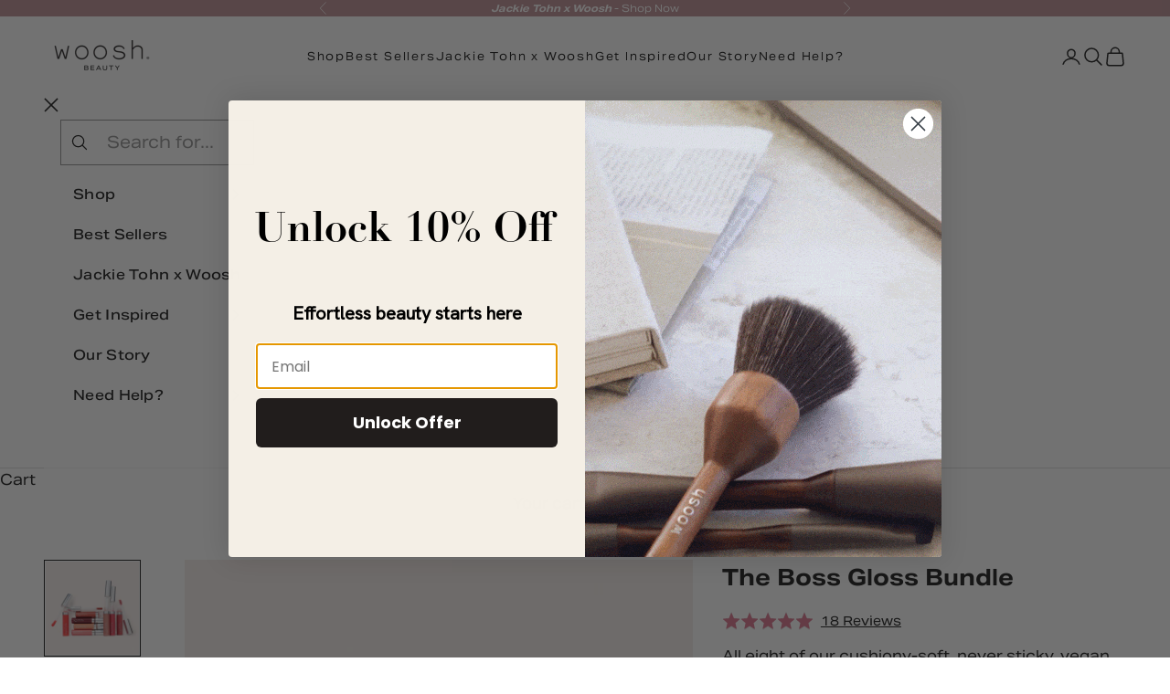

--- FILE ---
content_type: text/css
request_url: https://wooshbeauty.com/cdn/shop/t/286/assets/custom.css?v=120672192260505024431762354499
body_size: 11918
content:
*,:before,:after{--tw-border-spacing-x: 0;--tw-border-spacing-y: 0;--tw-translate-x: 0;--tw-translate-y: 0;--tw-rotate: 0;--tw-skew-x: 0;--tw-skew-y: 0;--tw-scale-x: 1;--tw-scale-y: 1;--tw-pan-x: ;--tw-pan-y: ;--tw-pinch-zoom: ;--tw-scroll-snap-strictness: proximity;--tw-gradient-from-position: ;--tw-gradient-via-position: ;--tw-gradient-to-position: ;--tw-ordinal: ;--tw-slashed-zero: ;--tw-numeric-figure: ;--tw-numeric-spacing: ;--tw-numeric-fraction: ;--tw-ring-inset: ;--tw-ring-offset-width: 0px;--tw-ring-offset-color: #fff;--tw-ring-color: rgb(59 130 246 / .5);--tw-ring-offset-shadow: 0 0 #0000;--tw-ring-shadow: 0 0 #0000;--tw-shadow: 0 0 #0000;--tw-shadow-colored: 0 0 #0000;--tw-blur: ;--tw-brightness: ;--tw-contrast: ;--tw-grayscale: ;--tw-hue-rotate: ;--tw-invert: ;--tw-saturate: ;--tw-sepia: ;--tw-drop-shadow: ;--tw-backdrop-blur: ;--tw-backdrop-brightness: ;--tw-backdrop-contrast: ;--tw-backdrop-grayscale: ;--tw-backdrop-hue-rotate: ;--tw-backdrop-invert: ;--tw-backdrop-opacity: ;--tw-backdrop-saturate: ;--tw-backdrop-sepia: ;--tw-contain-size: ;--tw-contain-layout: ;--tw-contain-paint: ;--tw-contain-style: }::backdrop{--tw-border-spacing-x: 0;--tw-border-spacing-y: 0;--tw-translate-x: 0;--tw-translate-y: 0;--tw-rotate: 0;--tw-skew-x: 0;--tw-skew-y: 0;--tw-scale-x: 1;--tw-scale-y: 1;--tw-pan-x: ;--tw-pan-y: ;--tw-pinch-zoom: ;--tw-scroll-snap-strictness: proximity;--tw-gradient-from-position: ;--tw-gradient-via-position: ;--tw-gradient-to-position: ;--tw-ordinal: ;--tw-slashed-zero: ;--tw-numeric-figure: ;--tw-numeric-spacing: ;--tw-numeric-fraction: ;--tw-ring-inset: ;--tw-ring-offset-width: 0px;--tw-ring-offset-color: #fff;--tw-ring-color: rgb(59 130 246 / .5);--tw-ring-offset-shadow: 0 0 #0000;--tw-ring-shadow: 0 0 #0000;--tw-shadow: 0 0 #0000;--tw-shadow-colored: 0 0 #0000;--tw-blur: ;--tw-brightness: ;--tw-contrast: ;--tw-grayscale: ;--tw-hue-rotate: ;--tw-invert: ;--tw-saturate: ;--tw-sepia: ;--tw-drop-shadow: ;--tw-backdrop-blur: ;--tw-backdrop-brightness: ;--tw-backdrop-contrast: ;--tw-backdrop-grayscale: ;--tw-backdrop-hue-rotate: ;--tw-backdrop-invert: ;--tw-backdrop-opacity: ;--tw-backdrop-saturate: ;--tw-backdrop-sepia: ;--tw-contain-size: ;--tw-contain-layout: ;--tw-contain-paint: ;--tw-contain-style: }button,[type=button],[type=reset],[type=submit]{background-color:#0000}.\!button,.button{background-color:var(--color-black)}.product-card__quick-add-button{background-color:var(--color-white)}.container{width:100%}@media (min-width: 340px){.container{max-width:340px}}@media (min-width: 640px){.container{max-width:640px}}@media (min-width: 768px){.container{max-width:768px}}@media (min-width: 769px){.container{max-width:769px}}@media (min-width: 1000px){.container{max-width:1000px}}@media (min-width: 1280px){.container{max-width:1280px}}@media (min-width: 1440px){.container{max-width:1440px}}@media (min-width: 1920px){.container{max-width:1920px}}.sr-only{position:absolute;width:1px;height:1px;padding:0;margin:-1px;overflow:hidden;clip:rect(0,0,0,0);white-space:nowrap;border-width:0}.pointer-events-none{pointer-events:none}.\!visible{visibility:visible!important}.visible{visibility:visible}.invisible{visibility:hidden}.collapse{visibility:collapse}.static{position:static}.fixed{position:fixed}.absolute{position:absolute}.relative{position:relative}.sticky{position:sticky}.bottom-0{bottom:0}.bottom-3{bottom:.75rem}.left-0{left:0}.left-1\/2{left:50%}.left-8{left:2rem}.left-\[-1px\]{left:-1px}.left-\[22px\]{left:22px}.left-full{left:100%}.right-0{right:0}.right-2{right:.5rem}.right-3{right:.75rem}.top-0{top:0}.top-1\/2{top:50%}.top-2{top:.5rem}.top-3{top:.75rem}.top-8{top:2rem}.top-\[-1px\]{top:-1px}.top-\[15px\]{top:15px}.top-\[42\%\]{top:42%}.top-\[50\%\]{top:50%}.top-\[55\%\]{top:55%}.top-\[80px\]{top:80px}.top-full{top:100%}.isolate{isolation:isolate}.z-0{z-index:0}.z-10{z-index:10}.z-\[100\]{z-index:100}.z-\[101\]{z-index:101}.z-\[102\]{z-index:102}.order-1{order:1}.order-3{order:3}.col-span-full{grid-column:1 / -1}.m-0{margin:0}.m-2\.5{margin:.625rem}.m-\[15px\]{margin:15px}.-mx-6{margin-left:-1.5rem;margin-right:-1.5rem}.mx-5{margin-left:1.25rem;margin-right:1.25rem}.mx-6{margin-left:1.5rem;margin-right:1.5rem}.mx-auto{margin-left:auto;margin-right:auto}.my-6{margin-top:1.5rem;margin-bottom:1.5rem}.mb-0{margin-bottom:0}.mb-1{margin-bottom:.25rem}.mb-2{margin-bottom:.5rem}.mb-3{margin-bottom:.75rem}.mb-3\.5{margin-bottom:.875rem}.mb-4{margin-bottom:1rem}.mb-6{margin-bottom:1.5rem}.mb-7{margin-bottom:1.75rem}.mb-\[-1px\]{margin-bottom:-1px}.mb-\[1\.875rem\]{margin-bottom:1.875rem}.mb-\[32px\]{margin-bottom:32px}.ml-1{margin-left:.25rem}.ml-3{margin-left:.75rem}.ml-\[-20px\]{margin-left:-20px}.ml-\[-4\%\]{margin-left:-4%}.ml-\[-54px\]{margin-left:-54px}.ml-\[-55px\]{margin-left:-55px}.ml-\[-5px\]{margin-left:-5px}.ml-\[0\.75px\]{margin-left:.75px}.ml-\[25\%\]{margin-left:25%}.ml-auto{margin-left:auto}.mr-0{margin-right:0}.mr-1\.5{margin-right:.375rem}.mr-2{margin-right:.5rem}.mt-0{margin-top:0}.mt-0\.5{margin-top:.125rem}.mt-1{margin-top:.25rem}.mt-2{margin-top:.5rem}.mt-3{margin-top:.75rem}.mt-3\.5{margin-top:.875rem}.mt-4{margin-top:1rem}.mt-5{margin-top:1.25rem}.mt-6{margin-top:1.5rem}.mt-7{margin-top:1.75rem}.mt-\[-1px\]{margin-top:-1px}.mt-\[-230px\]{margin-top:-230px}.mt-\[-2px\]{margin-top:-2px}.mt-\[-3px\]{margin-top:-3px}.mt-\[-4px\]{margin-top:-4px}.mt-\[-5px\]{margin-top:-5px}.mt-\[10px\]{margin-top:10px}.mt-\[14px\]{margin-top:14px}.mt-\[1px\]{margin-top:1px}.mt-\[2px\]{margin-top:2px}.mt-\[40px\]{margin-top:40px}.mt-\[7px\]{margin-top:7px}.mt-\[9px\]{margin-top:9px}.block{display:block}.inline-block{display:inline-block}.inline{display:inline}.flex{display:flex}.inline-flex{display:inline-flex}.table{display:table}.inline-table{display:inline-table}.table-caption{display:table-caption}.table-cell{display:table-cell}.table-column{display:table-column}.table-column-group{display:table-column-group}.table-footer-group{display:table-footer-group}.table-header-group{display:table-header-group}.table-row-group{display:table-row-group}.table-row{display:table-row}.flow-root{display:flow-root}.\!grid{display:grid!important}.grid{display:grid}.inline-grid{display:inline-grid}.contents{display:contents}.list-item{display:list-item}.hidden{display:none}.aspect-\[1\/1\]{aspect-ratio:1/1}.aspect-\[3\/2\]{aspect-ratio:3/2}.aspect-\[5\/2\]{aspect-ratio:5/2}.aspect-auto{aspect-ratio:auto}.aspect-square{aspect-ratio:1 / 1}.h-14{height:3.5rem}.h-2{height:.5rem}.h-2\.5{height:.625rem}.h-5{height:1.25rem}.h-6{height:1.5rem}.h-8{height:2rem}.h-\[100dvh\]{height:100dvh}.h-\[100px\]{height:100px}.h-\[117px\]{height:117px}.h-\[1px\]{height:1px}.h-\[21\.5625rem\]{height:21.5625rem}.h-\[22px\]{height:22px}.h-\[250px\]{height:250px}.h-\[275px\]{height:275px}.h-\[27px\]{height:27px}.h-\[300px\]{height:300px}.h-\[30px\]{height:30px}.h-\[31px\]{height:31px}.h-\[32px\]{height:32px}.h-\[38px\]{height:38px}.h-\[39px\]{height:39px}.h-\[40px\]{height:40px}.h-\[41px\]{height:41px}.h-\[50px\]{height:50px}.h-\[51px\]{height:51px}.h-\[52px\]{height:52px}.h-\[54px\]{height:54px}.h-\[75px\]{height:75px}.h-\[80vh\]{height:80vh}.h-\[calc\(100vh-198px\)\]{height:calc(100vh - 198px)}.h-dvh{height:100dvh}.h-fit{height:-moz-fit-content;height:fit-content}.h-full{height:100%}.min-h-0{min-height:0px}.min-h-\[22px\]{min-height:22px}.min-h-\[250px\]{min-height:250px}.min-h-\[720px\]{min-height:720px}.w-0{width:0px}.w-1\/2{width:50%}.w-10{width:2.5rem}.w-11\/12{width:91.666667%}.w-14{width:3.5rem}.w-16{width:4rem}.w-2{width:.5rem}.w-3{width:.75rem}.w-3\.5{width:.875rem}.w-6{width:1.5rem}.w-8{width:2rem}.w-\[108\%\]{width:108%}.w-\[16\.667\%\]{width:16.667%}.w-\[22px\]{width:22px}.w-\[2px\]{width:2px}.w-\[30px\]{width:30px}.w-\[31px\]{width:31px}.w-\[40px\]{width:40px}.w-\[52px\]{width:52px}.w-\[800px\]{width:800px}.w-\[90vw\]{width:90vw}.w-\[calc\(100\%\+54px\+3\.5rem\)\]{width:calc(100% + 54px + 3.5rem)}.w-\[calc\(100\%\+55px\)\]{width:calc(100% + 55px)}.w-\[calc\(100\%-2\.5rem\)\]{width:calc(100% - 2.5rem)}.w-auto{width:auto}.w-fit{width:-moz-fit-content;width:fit-content}.w-full{width:100%}.min-w-\[180px\]{min-width:180px}.min-w-\[300px\]{min-width:300px}.min-w-\[800px\]{min-width:800px}.\!max-w-\[40vw\]{max-width:40vw!important}.max-w-16{max-width:4rem}.max-w-60{max-width:15rem}.max-w-64{max-width:16rem}.max-w-\[100vw\]{max-width:100vw}.max-w-\[108\%\]{max-width:108%}.max-w-\[18\.875rem\]{max-width:18.875rem}.max-w-\[228px\]{max-width:228px}.max-w-\[42\.1875rem\]{max-width:42.1875rem}.max-w-\[520px\]{max-width:520px}.max-w-\[550px\]{max-width:550px}.max-w-\[600px\]{max-width:600px}.max-w-\[760px\]{max-width:760px}.max-w-full{max-width:100%}.max-w-none{max-width:none}.flex-1{flex:1 1 0%}.flex-\[1\]{flex:1}.flex-auto{flex:1 1 auto}.flex-shrink,.shrink{flex-shrink:1}.shrink-0{flex-shrink:0}.flex-grow,.grow{flex-grow:1}.border-collapse{border-collapse:collapse}.-translate-x-1\/2{--tw-translate-x: -50%;transform:translate(var(--tw-translate-x),var(--tw-translate-y)) rotate(var(--tw-rotate)) skew(var(--tw-skew-x)) skewY(var(--tw-skew-y)) scaleX(var(--tw-scale-x)) scaleY(var(--tw-scale-y))}.-translate-y-1\/2{--tw-translate-y: -50%;transform:translate(var(--tw-translate-x),var(--tw-translate-y)) rotate(var(--tw-rotate)) skew(var(--tw-skew-x)) skewY(var(--tw-skew-y)) scaleX(var(--tw-scale-x)) scaleY(var(--tw-scale-y))}.translate-y-0\.5{--tw-translate-y: .125rem;transform:translate(var(--tw-translate-x),var(--tw-translate-y)) rotate(var(--tw-rotate)) skew(var(--tw-skew-x)) skewY(var(--tw-skew-y)) scaleX(var(--tw-scale-x)) scaleY(var(--tw-scale-y))}.scale-\[40\%\]{--tw-scale-x: 40%;--tw-scale-y: 40%;transform:translate(var(--tw-translate-x),var(--tw-translate-y)) rotate(var(--tw-rotate)) skew(var(--tw-skew-x)) skewY(var(--tw-skew-y)) scaleX(var(--tw-scale-x)) scaleY(var(--tw-scale-y))}.transform{transform:translate(var(--tw-translate-x),var(--tw-translate-y)) rotate(var(--tw-rotate)) skew(var(--tw-skew-x)) skewY(var(--tw-skew-y)) scaleX(var(--tw-scale-x)) scaleY(var(--tw-scale-y))}.\!cursor-not-allowed{cursor:not-allowed!important}.cursor-pointer{cursor:pointer}.cursor-zoom-in{cursor:zoom-in}.select-all{-webkit-user-select:all;-moz-user-select:all;user-select:all}.resize{resize:both}.snap-x{scroll-snap-type:x var(--tw-scroll-snap-strictness)}.snap-start{scroll-snap-align:start}.snap-center{scroll-snap-align:center}.list-none{list-style-type:none}.grid-cols-2{grid-template-columns:repeat(2,minmax(0,1fr))}.grid-cols-3{grid-template-columns:repeat(3,minmax(0,1fr))}.grid-cols-\[55\%_45\%\]{grid-template-columns:55% 45%}.grid-rows-2{grid-template-rows:repeat(2,minmax(0,1fr))}.flex-col{flex-direction:column}.flex-wrap{flex-wrap:wrap}.content-start{align-content:flex-start}.items-start{align-items:flex-start}.items-center{align-items:center}.items-stretch{align-items:stretch}.justify-start{justify-content:flex-start}.justify-center{justify-content:center}.justify-between{justify-content:space-between}.justify-items-start{justify-items:start}.justify-items-center{justify-items:center}.gap-0\.5{gap:.125rem}.gap-1{gap:.25rem}.gap-10{gap:2.5rem}.gap-12{gap:3rem}.gap-2{gap:.5rem}.gap-2\.5{gap:.625rem}.gap-3{gap:.75rem}.gap-3\.5{gap:.875rem}.gap-4{gap:1rem}.gap-5{gap:1.25rem}.gap-6{gap:1.5rem}.gap-7{gap:1.75rem}.gap-8{gap:2rem}.gap-\[1\.875rem\]{gap:1.875rem}.gap-\[10px\]{gap:10px}.gap-\[6px\]{gap:6px}.gap-x-1\.5{-moz-column-gap:.375rem;column-gap:.375rem}.gap-x-10{-moz-column-gap:2.5rem;column-gap:2.5rem}.gap-x-\[2px\]{-moz-column-gap:2px;column-gap:2px}.gap-y-5{row-gap:1.25rem}.divide-y>:not([hidden])~:not([hidden]){--tw-divide-y-reverse: 0;border-top-width:calc(1px * calc(1 - var(--tw-divide-y-reverse)));border-bottom-width:calc(1px * var(--tw-divide-y-reverse))}.place-self-start{place-self:start}.place-self-end{place-self:end}.place-self-center{place-self:center}.self-start{align-self:flex-start}.self-end{align-self:flex-end}.self-stretch{align-self:stretch}.justify-self-start{justify-self:start}.justify-self-end{justify-self:end}.justify-self-center{justify-self:center}.overflow-auto{overflow:auto}.overflow-hidden{overflow:hidden}.overflow-y-auto{overflow-y:auto}.overflow-x-hidden{overflow-x:hidden}.overflow-x-scroll{overflow-x:scroll}.overflow-y-scroll{overflow-y:scroll}.truncate{overflow:hidden;text-overflow:ellipsis;white-space:nowrap}.whitespace-nowrap{white-space:nowrap}.text-wrap{text-wrap:wrap}.break-all{word-break:break-all}.rounded{border-radius:.25rem}.rounded-2xl{border-radius:1rem}.rounded-\[100px\]{border-radius:100px}.rounded-\[3px\]{border-radius:3px}.rounded-full{border-radius:9999px}.rounded-md{border-radius:.375rem}.rounded-b-\[24px\]{border-bottom-right-radius:24px;border-bottom-left-radius:24px}.rounded-br-\[3px\]{border-bottom-right-radius:3px}.border{border-width:1px}.border-0{border-width:0px}.border-b,.border-b-\[1px\]{border-bottom-width:1px}.border-l{border-left-width:1px}.border-r{border-right-width:1px}.border-t{border-top-width:1px}.border-t-2{border-top-width:2px}.border-t-\[0\.1rem\]{border-top-width:.1rem}.border-solid{border-style:solid}.border-\[\#DDDDDD\]{--tw-border-opacity: 1;border-color:rgb(221 221 221 / var(--tw-border-opacity, 1))}.border-\[\#DEDEDE\]{--tw-border-opacity: 1;border-color:rgb(222 222 222 / var(--tw-border-opacity, 1))}.border-black{border-color:var(--color-black)}.border-grey-1{--tw-border-opacity: 1;border-color:rgb(239 239 239 / var(--tw-border-opacity, 1))}.border-grey-2{--tw-border-opacity: 1;border-color:rgb(204 204 204 / var(--tw-border-opacity, 1))}.border-grey-3{--tw-border-opacity: 1;border-color:rgb(244 244 244 / var(--tw-border-opacity, 1))}.border-grey-4{--tw-border-opacity: 1;border-color:rgb(28 28 28 / var(--tw-border-opacity, 1))}.border-white{border-color:var(--color-white)}.border-b-\[\#DDD\]{--tw-border-opacity: 1;border-bottom-color:rgb(221 221 221 / var(--tw-border-opacity, 1))}.border-t-grey-1{--tw-border-opacity: 1;border-top-color:rgb(239 239 239 / var(--tw-border-opacity, 1))}.bg-\[\#D8C2AA\]{--tw-bg-opacity: 1;background-color:rgb(216 194 170 / var(--tw-bg-opacity, 1))}.bg-\[\#D9D9D933\]{background-color:#d9d9d933}.bg-\[\#DDDDDD\]{--tw-bg-opacity: 1;background-color:rgb(221 221 221 / var(--tw-bg-opacity, 1))}.bg-\[\#E3E3E3\]{--tw-bg-opacity: 1;background-color:rgb(227 227 227 / var(--tw-bg-opacity, 1))}.bg-\[\#EADFCE\]{--tw-bg-opacity: 1;background-color:rgb(234 223 206 / var(--tw-bg-opacity, 1))}.bg-\[\#F2E3E0\]{--tw-bg-opacity: 1;background-color:rgb(242 227 224 / var(--tw-bg-opacity, 1))}.bg-\[\#F9F3EF\]{--tw-bg-opacity: 1;background-color:rgb(249 243 239 / var(--tw-bg-opacity, 1))}.bg-\[rgba\(0\,0\,0\,0\.8\)\]{background-color:#000c}.bg-beige{--tw-bg-opacity: 1;background-color:rgb(216 194 170 / var(--tw-bg-opacity, 1))}.bg-black{background-color:var(--color-black)}.bg-dark{--tw-bg-opacity: 1;background-color:rgb(26 26 26 / var(--tw-bg-opacity, 1))}.bg-grey-1{--tw-bg-opacity: 1;background-color:rgb(239 239 239 / var(--tw-bg-opacity, 1))}.bg-grey-3{--tw-bg-opacity: 1;background-color:rgb(244 244 244 / var(--tw-bg-opacity, 1))}.bg-pink{background-color:var(--color-pink)}.bg-pink-light{--tw-bg-opacity: 1;background-color:rgb(242 216 222 / var(--tw-bg-opacity, 1))}.bg-white{background-color:var(--color-white)}.bg-opacity-50{--tw-bg-opacity: .5}.bg-cover{background-size:cover}.bg-center{background-position:center}.object-contain{-o-object-fit:contain;object-fit:contain}.object-cover{-o-object-fit:cover;object-fit:cover}.object-fill{-o-object-fit:fill;object-fit:fill}.\!p-0{padding:0!important}.p-0{padding:0}.p-2{padding:.5rem}.p-4{padding:1rem}.p-5{padding:1.25rem}.p-6{padding:1.5rem}.p-\[15px\]{padding:15px}.p-\[7px\]{padding:7px}.\!px-0{padding-left:0!important;padding-right:0!important}.\!px-1{padding-left:.25rem!important;padding-right:.25rem!important}.px-0{padding-left:0;padding-right:0}.px-14{padding-left:3.5rem;padding-right:3.5rem}.px-2{padding-left:.5rem;padding-right:.5rem}.px-2\.5{padding-left:.625rem;padding-right:.625rem}.px-3{padding-left:.75rem;padding-right:.75rem}.px-3\.5{padding-left:.875rem;padding-right:.875rem}.px-4{padding-left:1rem;padding-right:1rem}.px-5{padding-left:1.25rem;padding-right:1.25rem}.px-6{padding-left:1.5rem;padding-right:1.5rem}.px-8{padding-left:2rem;padding-right:2rem}.px-\[15px\]{padding-left:15px;padding-right:15px}.px-\[22px\]{padding-left:22px;padding-right:22px}.py-0{padding-top:0;padding-bottom:0}.py-1{padding-top:.25rem;padding-bottom:.25rem}.py-1\.5{padding-top:.375rem;padding-bottom:.375rem}.py-12{padding-top:3rem;padding-bottom:3rem}.py-2{padding-top:.5rem;padding-bottom:.5rem}.py-24{padding-top:6rem;padding-bottom:6rem}.py-3{padding-top:.75rem;padding-bottom:.75rem}.py-3\.5{padding-top:.875rem;padding-bottom:.875rem}.py-4{padding-top:1rem;padding-bottom:1rem}.py-5{padding-top:1.25rem;padding-bottom:1.25rem}.py-6{padding-top:1.5rem;padding-bottom:1.5rem}.py-9{padding-top:2.25rem;padding-bottom:2.25rem}.py-\[14px\]{padding-top:14px;padding-bottom:14px}.py-\[15px\]{padding-top:15px;padding-bottom:15px}.py-\[18px\]{padding-top:18px;padding-bottom:18px}.pb-0{padding-bottom:0}.pb-2{padding-bottom:.5rem}.pb-4{padding-bottom:1rem}.pb-8{padding-bottom:2rem}.pb-\[11px\]{padding-bottom:11px}.pb-\[12px\]{padding-bottom:12px}.pb-\[15px\]{padding-bottom:15px}.pb-\[16px\]{padding-bottom:16px}.pb-\[69px\]{padding-bottom:69px}.pr-0{padding-right:0}.pr-8{padding-right:2rem}.pt-12{padding-top:3rem}.pt-2\.5{padding-top:.625rem}.pt-3{padding-top:.75rem}.pt-4{padding-top:1rem}.pt-8{padding-top:2rem}.pt-\[10px\]{padding-top:10px}.pt-\[12px\]{padding-top:12px}.pt-\[15px\]{padding-top:15px}.pt-\[2px\]{padding-top:2px}.pt-\[94px\]{padding-top:94px}.text-left{text-align:left}.text-center{text-align:center}.text-right{text-align:right}.text-justify{text-align:justify}.text-start{text-align:start}.text-end{text-align:end}.font-body{font-family:var(--text-font-family)}.font-heading{font-family:var(--heading-font-family)}.text-\[0\.625rem\]{font-size:.625rem}.text-\[10px\]{font-size:10px}.text-\[11px\]{font-size:11px}.text-\[12px\]{font-size:12px}.text-\[13px\]{font-size:13px}.text-\[14px\]{font-size:14px}.text-\[15px\]{font-size:15px}.text-\[16px\]{font-size:16px}.text-\[18px\]{font-size:18px}.text-\[8px\]{font-size:8px}.text-\[9px\]{font-size:9px}.text-base{font-size:1rem;line-height:1.5rem}.text-lg{font-size:1.125rem;line-height:1.75rem}.text-sm{font-size:.875rem;line-height:1.25rem}.text-xs{font-size:.75rem;line-height:1rem}.\!font-normal{font-weight:400!important}.font-bold{font-weight:700}.font-medium{font-weight:500}.font-normal{font-weight:400}.font-semibold{font-weight:600}.uppercase{text-transform:uppercase}.lowercase{text-transform:lowercase}.capitalize{text-transform:capitalize}.normal-case{text-transform:none}.italic{font-style:italic}.ordinal{--tw-ordinal: ordinal;font-variant-numeric:var(--tw-ordinal) var(--tw-slashed-zero) var(--tw-numeric-figure) var(--tw-numeric-spacing) var(--tw-numeric-fraction)}.slashed-zero{--tw-slashed-zero: slashed-zero;font-variant-numeric:var(--tw-ordinal) var(--tw-slashed-zero) var(--tw-numeric-figure) var(--tw-numeric-spacing) var(--tw-numeric-fraction)}.lining-nums{--tw-numeric-figure: lining-nums;font-variant-numeric:var(--tw-ordinal) var(--tw-slashed-zero) var(--tw-numeric-figure) var(--tw-numeric-spacing) var(--tw-numeric-fraction)}.oldstyle-nums{--tw-numeric-figure: oldstyle-nums;font-variant-numeric:var(--tw-ordinal) var(--tw-slashed-zero) var(--tw-numeric-figure) var(--tw-numeric-spacing) var(--tw-numeric-fraction)}.proportional-nums{--tw-numeric-spacing: proportional-nums;font-variant-numeric:var(--tw-ordinal) var(--tw-slashed-zero) var(--tw-numeric-figure) var(--tw-numeric-spacing) var(--tw-numeric-fraction)}.tabular-nums{--tw-numeric-spacing: tabular-nums;font-variant-numeric:var(--tw-ordinal) var(--tw-slashed-zero) var(--tw-numeric-figure) var(--tw-numeric-spacing) var(--tw-numeric-fraction)}.diagonal-fractions{--tw-numeric-fraction: diagonal-fractions;font-variant-numeric:var(--tw-ordinal) var(--tw-slashed-zero) var(--tw-numeric-figure) var(--tw-numeric-spacing) var(--tw-numeric-fraction)}.stacked-fractions{--tw-numeric-fraction: stacked-fractions;font-variant-numeric:var(--tw-ordinal) var(--tw-slashed-zero) var(--tw-numeric-figure) var(--tw-numeric-spacing) var(--tw-numeric-fraction)}.leading-\[1\.2\]{line-height:1.2}.leading-\[18px\]{line-height:18px}.leading-none{line-height:1}.leading-normal{line-height:1.5}.leading-tight{line-height:1.25}.tracking-\[0\.1em\]{letter-spacing:.1em}.tracking-\[0\.48px\]{letter-spacing:.48px}.tracking-\[1\.04px\]{letter-spacing:1.04px}.tracking-\[1\.6px\]{letter-spacing:1.6px}.tracking-wide{letter-spacing:.025em}.\!text-\[rgba\(28\,28\,28\,1\)\]{color:#1c1c1c!important}.\!text-black{color:var(--color-black)!important}.\!text-inherit{color:inherit!important}.text-\[\#969696\]{--tw-text-opacity: 1;color:rgb(150 150 150 / var(--tw-text-opacity, 1))}.text-black{color:var(--color-black)}.text-error{color:var(--error-text)}.text-pink{color:var(--color-pink)}.text-success{color:var(--success-text)}.text-white{color:var(--color-white)}.underline{text-decoration-line:underline}.overline{text-decoration-line:overline}.line-through{text-decoration-line:line-through}.underline-offset-2{text-underline-offset:2px}.underline-offset-4{text-underline-offset:4px}.antialiased{-webkit-font-smoothing:antialiased;-moz-osx-font-smoothing:grayscale}.subpixel-antialiased{-webkit-font-smoothing:auto;-moz-osx-font-smoothing:auto}.opacity-0{opacity:0}.opacity-50{opacity:.5}.shadow{--tw-shadow: 0 1px 3px 0 rgb(0 0 0 / .1), 0 1px 2px -1px rgb(0 0 0 / .1);--tw-shadow-colored: 0 1px 3px 0 var(--tw-shadow-color), 0 1px 2px -1px var(--tw-shadow-color);box-shadow:var(--tw-ring-offset-shadow, 0 0 #0000),var(--tw-ring-shadow, 0 0 #0000),var(--tw-shadow)}.shadow-\[0_0_6px_rgba\(0\,0\,0\,0\.25\)\]{--tw-shadow: 0 0 6px rgba(0,0,0,.25);--tw-shadow-colored: 0 0 6px var(--tw-shadow-color);box-shadow:var(--tw-ring-offset-shadow, 0 0 #0000),var(--tw-ring-shadow, 0 0 #0000),var(--tw-shadow)}.shadow-\[0px_-4px_4px_0px_rgba\(0\,_0\,_0\,_0\.1\)\]{--tw-shadow: 0px -4px 4px 0px rgba(0, 0, 0, .1);--tw-shadow-colored: 0px -4px 4px 0px var(--tw-shadow-color);box-shadow:var(--tw-ring-offset-shadow, 0 0 #0000),var(--tw-ring-shadow, 0 0 #0000),var(--tw-shadow)}.shadow-\[0px_4px_4px_0px_rgba\(0\,_0\,_0\,_0\.1\)\]{--tw-shadow: 0px 4px 4px 0px rgba(0, 0, 0, .1);--tw-shadow-colored: 0px 4px 4px 0px var(--tw-shadow-color);box-shadow:var(--tw-ring-offset-shadow, 0 0 #0000),var(--tw-ring-shadow, 0 0 #0000),var(--tw-shadow)}.shadow-\[inset_0px_0px_0px_1px_\#FFFFFF\]{--tw-shadow: inset 0px 0px 0px 1px #FFFFFF;--tw-shadow-colored: inset 0px 0px 0px 1px var(--tw-shadow-color);box-shadow:var(--tw-ring-offset-shadow, 0 0 #0000),var(--tw-ring-shadow, 0 0 #0000),var(--tw-shadow)}.outline{outline-style:solid}.ring{--tw-ring-offset-shadow: var(--tw-ring-inset) 0 0 0 var(--tw-ring-offset-width) var(--tw-ring-offset-color);--tw-ring-shadow: var(--tw-ring-inset) 0 0 0 calc(3px + var(--tw-ring-offset-width)) var(--tw-ring-color);box-shadow:var(--tw-ring-offset-shadow),var(--tw-ring-shadow),var(--tw-shadow, 0 0 #0000)}.blur{--tw-blur: blur(8px);filter:var(--tw-blur) var(--tw-brightness) var(--tw-contrast) var(--tw-grayscale) var(--tw-hue-rotate) var(--tw-invert) var(--tw-saturate) var(--tw-sepia) var(--tw-drop-shadow)}.drop-shadow{--tw-drop-shadow: drop-shadow(0 1px 2px rgb(0 0 0 / .1)) drop-shadow(0 1px 1px rgb(0 0 0 / .06));filter:var(--tw-blur) var(--tw-brightness) var(--tw-contrast) var(--tw-grayscale) var(--tw-hue-rotate) var(--tw-invert) var(--tw-saturate) var(--tw-sepia) var(--tw-drop-shadow)}.grayscale{--tw-grayscale: grayscale(100%);filter:var(--tw-blur) var(--tw-brightness) var(--tw-contrast) var(--tw-grayscale) var(--tw-hue-rotate) var(--tw-invert) var(--tw-saturate) var(--tw-sepia) var(--tw-drop-shadow)}.invert{--tw-invert: invert(100%);filter:var(--tw-blur) var(--tw-brightness) var(--tw-contrast) var(--tw-grayscale) var(--tw-hue-rotate) var(--tw-invert) var(--tw-saturate) var(--tw-sepia) var(--tw-drop-shadow)}.sepia{--tw-sepia: sepia(100%);filter:var(--tw-blur) var(--tw-brightness) var(--tw-contrast) var(--tw-grayscale) var(--tw-hue-rotate) var(--tw-invert) var(--tw-saturate) var(--tw-sepia) var(--tw-drop-shadow)}.filter{filter:var(--tw-blur) var(--tw-brightness) var(--tw-contrast) var(--tw-grayscale) var(--tw-hue-rotate) var(--tw-invert) var(--tw-saturate) var(--tw-sepia) var(--tw-drop-shadow)}.backdrop-filter{-webkit-backdrop-filter:var(--tw-backdrop-blur) var(--tw-backdrop-brightness) var(--tw-backdrop-contrast) var(--tw-backdrop-grayscale) var(--tw-backdrop-hue-rotate) var(--tw-backdrop-invert) var(--tw-backdrop-opacity) var(--tw-backdrop-saturate) var(--tw-backdrop-sepia);backdrop-filter:var(--tw-backdrop-blur) var(--tw-backdrop-brightness) var(--tw-backdrop-contrast) var(--tw-backdrop-grayscale) var(--tw-backdrop-hue-rotate) var(--tw-backdrop-invert) var(--tw-backdrop-opacity) var(--tw-backdrop-saturate) var(--tw-backdrop-sepia)}.transition{transition-property:color,background-color,border-color,text-decoration-color,fill,stroke,opacity,box-shadow,transform,filter,backdrop-filter;transition-timing-function:cubic-bezier(.4,0,.2,1);transition-duration:.15s}.transition-all{transition-property:all;transition-timing-function:cubic-bezier(.4,0,.2,1);transition-duration:.15s}.transition-colors{transition-property:color,background-color,border-color,text-decoration-color,fill,stroke;transition-timing-function:cubic-bezier(.4,0,.2,1);transition-duration:.15s}.transition-none{transition-property:none}.transition-opacity{transition-property:opacity;transition-timing-function:cubic-bezier(.4,0,.2,1);transition-duration:.15s}.ease-in{transition-timing-function:cubic-bezier(.4,0,1,1)}.ease-in-out{transition-timing-function:cubic-bezier(.4,0,.2,1)}.ease-out{transition-timing-function:cubic-bezier(0,0,.2,1)}.container{margin-left:auto;margin-right:auto;padding-inline-start:var(--container-gutter);padding-inline-end:var(--container-gutter);max-width:calc(var(--container-max-width) + 2*var(--container-gutter))}.container--lg{--container-max-width: calc(1200px + 2*var(--container-gutter))}.rebuy-widget:empty{padding:0!important}.buy-buttons .button{--tw-bg-opacity: 1;background-color:rgb(216 194 170 / var(--tw-bg-opacity, 1));--tw-text-opacity: 1;color:rgb(28 28 28 / var(--tw-text-opacity, 1))}.buy-buttons .button:hover{color:var(--color-white)!important}.buy-buttons .button:before{--tw-bg-opacity: 1;background-color:rgb(28 28 28 / var(--tw-bg-opacity, 1))}.spot-card-item{padding:1rem}@media (min-width: 769px){.spot-card-item{padding:1.25rem 1.5rem}}.spot-card-item.spot-card-item--bg-image .product-card__figure{position:absolute;top:0;left:0;right:0;bottom:0;height:100%}.spot-card-item.spot-card-item--bg-image .product-card__figure .product-card__media{height:100%}.spot-card-item.spot-card-item--bg-image .product-card__figure .product-card__media .product-card__image{height:100%;-o-object-fit:cover;object-fit:cover}.spot-card-item.spot-card-item--bg-image .product-card__info{justify-content:flex-end}.spot-card-item .product-card__info{justify-content:center}shopify-video{border-radius:inherit;aspect-ratio:var(--aspect-ratio, var(--default-aspect-ratio));width:100%;display:block;position:relative;container:media / inline-size}shopify-video>img{position:absolute;top:0;right:0;bottom:0;left:0;width:100%;height:100%;border-radius:inherit;transition:opacity .2s ease-in-out;-o-object-fit:cover;object-fit:cover;-o-object-position:center;object-position:center;margin:0!important}shopify-video>video{opacity:0;pointer-events:none}shopify-video .play-button{z-index:1;will-change:scale;transition:scale .2s ease-in-out,opacity .2s ease-in-out;position:absolute;top:50%;left:50%;translate:-50% -50%;width:4rem;height:4rem}shopify-video[loaded]>img,shopify-video[loaded] .play-button{opacity:0;pointer-events:none}shopify-video[loaded]>video{opacity:1;pointer-events:auto}.active-hotspot>span{--tw-scale-x: 1.6;--tw-scale-y: 1.6;transform:translate(var(--tw-translate-x),var(--tw-translate-y)) rotate(var(--tw-rotate)) skew(var(--tw-skew-x)) skewY(var(--tw-skew-y)) scaleX(var(--tw-scale-x)) scaleY(var(--tw-scale-y));transition-property:all;transition-timing-function:cubic-bezier(.4,0,.2,1);transition-duration:.15s}.active-hotspot>span span:nth-child(1){border-width:.7px;border-color:var(--color-pink);--tw-bg-opacity: .8 !important}.active-hotspot>span span:nth-child(2){background-color:var(--color-pink)}.active-slide .active-icon{margin-right:.5rem;display:inline-block;height:.625rem;width:.625rem;background-color:var(--color-pink);opacity:1}.hotspot-description.rte p{padding-top:0;font-size:14px;font-weight:300}@media (min-width: 769px){.hotspot-description.rte p{font-size:15px}}@media (min-width: 1000px){.hotspot-description.rte p{padding-top:0}}.section-hotspot .tns-item:not(.active-slide) button{display:none}.section-hotspot .tns-nav{display:none}.header-sidebar .header-sidebar__linklist-button{padding-top:13px;padding-bottom:13px;font-family:var(--heading-font-family);font-size:15px;font-weight:500;line-height:18px;letter-spacing:.02em}.header-sidebar .header-sidebar__back-button{margin-left:-1.25rem;margin-right:-1.25rem;--tw-bg-opacity: 1;background-color:rgb(239 239 239 / var(--tw-bg-opacity, 1));padding-left:1.25rem;padding-right:1.25rem;padding-top:18px;padding-bottom:12px;font-family:var(--heading-font-family);font-size:15px;font-weight:500;line-height:18px;letter-spacing:.02em;width:-webkit-fill-available}.header-sidebar .header-sidebar__back-button svg{margin-top:-.25rem}.header-sidebar header-sidebar-collapsible-panel .MegaMenu__Item:first-child h4{padding-top:36px}.header-sidebar header-sidebar-collapsible-panel .MegaMenu__Item h4{margin-bottom:.75rem;padding-top:1.25rem;padding-bottom:.5rem;color:var(--text-color)}.header-sidebar header-sidebar-collapsible-panel .MegaMenu__Item .header-sidebar__linklist .Linklist__Item{padding-top:.5rem;padding-bottom:7px}.header-sidebar header-sidebar-collapsible-panel .MegaMenu__Item .header-sidebar__linklist .Link{display:inline-block;font-size:15px;text-transform:none;line-height:18px}.header-sidebar .header-sidebar__sub-panel>.header-sidebar__linklist{padding-top:36px}.header-sidebar .header-sidebar__sub-panel .header-sidebar__linklist .header-sidebar__linklist-button{padding-top:.5rem;padding-bottom:7px;font-family:var(--text-font-family);font-size:15px;font-weight:400;text-transform:none;line-height:18px;letter-spacing:0em}.featured-list-gradient{background:linear-gradient(90deg,rgba(255,255,255,0) 0%,#fff 100%)}full-width-hotspots [data-hotspots-tabs-wrapper]{display:inline-flex;width:100%;flex-direction:column;border-radius:28px;border-width:1px;border-color:var(--color-pink)}@media (min-width: 1000px){full-width-hotspots [data-hotspots-tabs-wrapper]{width:auto;flex-direction:row;border-radius:100px}}full-width-hotspots [data-hotspots-tab]{display:flex;align-items:center;justify-content:center;border-radius:28px;padding:.5rem 4rem;font-size:12px;font-weight:700;text-transform:uppercase;line-height:18px;letter-spacing:.04em}@media (min-width: 1000px){full-width-hotspots [data-hotspots-tab]{border-radius:100px;padding-left:1.75rem;padding-right:1.75rem}}full-width-hotspots [data-hotspots-tab] span{max-width:170px}full-width-hotspots [data-hotspots-tab].active{background-color:var(--color-pink);color:var(--color-white)}full-width-hotspots [data-hotspots-child-tabs-wrapper]{display:none;overflow-x:auto}@media (max-width: 999px){full-width-hotspots [data-hotspots-child-tabs-wrapper]{scroll-snap-type:x var(--tw-scroll-snap-strictness)}}@media (min-width: 1000px){full-width-hotspots [data-hotspots-child-tabs-wrapper]{justify-content:center}}full-width-hotspots [data-hotspots-child-tabs-wrapper].active{display:flex}full-width-hotspots [data-hotspots-child-tab]{display:flex;cursor:pointer;flex-direction:row;align-items:center;gap:.5rem;white-space:nowrap;padding:1rem 1.25rem}@media (max-width: 999px){full-width-hotspots [data-hotspots-child-tab]{scroll-snap-align:start}}@media (min-width: 1000px){full-width-hotspots [data-hotspots-child-tab]{flex-direction:column;gap:.625rem;padding:1.25rem 1.75rem}}full-width-hotspots [data-hotspots-child-tab].active{--tw-bg-opacity: 1;background-color:rgb(242 216 222 / var(--tw-bg-opacity, 1));text-decoration-line:underline}full-width-hotspots [data-hotspots-child-tab].active [data-hotspots-child-tab-image]{--tw-border-opacity: 1;border-color:rgb(28 28 28 / var(--tw-border-opacity, 1))}full-width-hotspots [data-hotspots-child-tab-image]{border-width:1px;border-color:transparent}full-width-hotspots [data-hotspots-block]{position:relative;display:none;width:auto;overflow:hidden}@media (min-width: 1000px){full-width-hotspots [data-hotspots-block]{max-width:100%}}full-width-hotspots [data-hotspots-block].active{display:inline-block}full-width-hotspots [data-hotspots-image]{display:block;max-width:1024px}@media (min-width: 1000px){full-width-hotspots [data-hotspots-image]{margin-left:auto;margin-right:auto;max-width:100%}}full-width-hotspots [data-hotspot]{position:absolute}full-width-hotspots [data-hotspot].active [data-hotspot-button]{border-color:var(--color-pink);background-color:var(--color-pink);color:var(--color-white);animation:hotspot-pulse 2s infinite}full-width-hotspots [data-hotspot].active [data-hotspot-tooltip]{pointer-events:auto;visibility:visible;z-index:1;opacity:1}full-width-hotspots [data-hotspot-button]{position:absolute;left:50%;top:50%;display:flex;height:30px;width:30px;--tw-translate-x: -50%;--tw-translate-y: -50%;transform:translate(var(--tw-translate-x),var(--tw-translate-y)) rotate(var(--tw-rotate)) skew(var(--tw-skew-x)) skewY(var(--tw-skew-y)) scaleX(var(--tw-scale-x)) scaleY(var(--tw-scale-y));align-items:center;justify-content:center;border-radius:9999px;border-width:1px;border-color:var(--color-black);background-color:var(--color-white);transition-property:all;transition-duration:.15s;transition-timing-function:cubic-bezier(.4,0,.2,1)}full-width-hotspots [data-hotspot-tooltip]{pointer-events:none;visibility:hidden;position:absolute;width:270px;background-color:var(--color-white);opacity:0;transition-property:all;transition-duration:.15s;transition-timing-function:cubic-bezier(.4,0,.2,1)}@media (min-width: 1000px){full-width-hotspots [data-hotspot-tooltip]{width:320px}}full-width-hotspots [data-hotspot-tooltip][data-position-mobile=down]{top:2.5rem}full-width-hotspots [data-hotspot-tooltip][data-position-mobile=up]{bottom:2.5rem}@media (min-width: 1000px){full-width-hotspots [data-hotspot-tooltip][data-position-desktop=right]{left:2.5rem;top:auto;bottom:auto}}full-width-hotspots [data-hotspot-tooltip][data-position-desktop=left]{right:-5rem}@media (min-width: 1000px){full-width-hotspots [data-hotspot-tooltip][data-position-desktop=left]{right:2.5rem;top:auto;bottom:auto}}@keyframes hotspot-pulse{0%{transform:scale(.95) translate(-50%,-50%);box-shadow:0 0 #dd778fb3}70%{transform:scale(1) translate(-50%,-50%);box-shadow:0 0 0 10px #dd778f00}to{transform:scale(.95) translate(-50%,-50%);box-shadow:0 0 #dd778f00}}body.noscroll{overflow:hidden}.shade-finder-overlay.show,.shade-finder-modal.show{display:block}.shade-finder-modal__inner::-webkit-scrollbar{width:.25rem}.shade-finder-modal__inner::-webkit-scrollbar-track{background:#f1f1f1}.shade-finder-modal__inner::-webkit-scrollbar-thumb{background:#888}.shade-finder-modal__inner::-webkit-scrollbar-thumb:hover{background:#555}.shade-finder-modal__description p{margin-bottom:12px}@media (min-width: 769px){.shade-finder-modal__description p{margin-bottom:14px}}.shade-finder-modal__description a{--delay: 4;text-underline:none;background:linear-gradient(to right,currentColor calc(100% / var(--delay)),transparent 0 calc((var(--delay) - 1) * 100% / var(--delay)),currentColor 0) bottom right/ calc(var(--delay) * 100%) 1px no-repeat;transition:background 1.5s}.shade-finder-modal__description a:hover{background-position:bottom left}.shade-finder-modal__slider .shade-block{opacity:.3;transition-property:all;transition-property:.3s;transition-timing-function:cubic-bezier(.4,0,.2,1);transition-duration:.15s}.shade-finder-modal__slider .shade-block.active-slide{opacity:1}.shade-finder-modal__nav-block .nav-block__bg{background:var(--shade-background)}.shade-finder-modal__nav-block.tns-nav-active .nav-block__bg{z-index:10;outline-style:solid;outline-offset:2px;outline-color:var(--color-black)}@media (min-width: 769px){.shade-finder-modal__nav-block.tns-nav-active .nav-block__bg{outline-offset:7px}}.shade-finder-modal__nav-block.tns-nav-active .nav-block__bg:after{content:"";background:url('data:image/svg+xml,<svg width="19" height="10" viewBox="0 0 19 10" fill="none" xmlns="http://www.w3.org/2000/svg"><path d="M9.5 9.5L0 0L19 0L9.5 9.5Z" fill="%231C1C1C"/></svg>');background-size:contain;display:block;position:absolute;bottom:-17px;left:50%;transform:translate(-50%);width:19px;height:10px}@media screen and (max-width: 767px){.shade-finder-modal__nav-block.tns-nav-active .nav-block__bg:after{bottom:-12px}}.featured-products{max-width:calc(((100vw - var(--container-xs-max-width)) / 2) - var(--article-wrapper-padding-inline) - 10px)}.featured-products .product-card .no-swatches-space{display:none}#rc_container{display:flex;flex-direction:column;row-gap:.875rem}.rc-container-wrapper{display:none}.rc_block__type{border-width:1px;border-style:solid;--tw-border-opacity: 1;border-color:rgb(239 239 239 / var(--tw-border-opacity, 1));padding:18px}.rc_block__type:last-child{margin-bottom:1.25rem}.rc_label{display:flex;align-items:center;color:var(--color-black)}.rc_radio{position:relative;margin-top:0;margin-bottom:0;margin-left:0;margin-right:.875rem;height:1.25rem;width:1.25rem;flex-shrink:0;-webkit-appearance:none;-moz-appearance:none;appearance:none;border-radius:0;background-color:var(--color-white);transition-property:all;transition-timing-function:cubic-bezier(.4,0,.2,1);transition-duration:.15s;box-shadow:0 0 0 1px #1c1c1c}.rc_radio:checked{background-color:var(--color-black)}.rc_radio:checked:after{content:url('data:image/svg+xml,<svg xmlns="http://www.w3.org/2000/svg" width="11" height="8" viewBox="0 0 11 8" fill="none"><path d="M1 3.5L4 6.5L10 1" stroke="white" stroke-width="2"/></svg>');position:absolute;top:50%;left:50%;margin-top:0;--tw-translate-x: -50%;--tw-translate-y: -50%;transform:translate(var(--tw-translate-x),var(--tw-translate-y)) rotate(var(--tw-rotate)) skew(var(--tw-skew-x)) skewY(var(--tw-skew-y)) scaleX(var(--tw-scale-x)) scaleY(var(--tw-scale-y));line-height:0;color:var(--color-white)}.rc_description>*{margin-top:1.25rem}.rc_description>* :not(h1,h2,h3,h4,h5){font-size:.875rem;line-height:1.25rem}.rc_description>* strong{font-weight:600}.rc_description>*+*{margin-top:.5rem}.rc_block__type--active{border-color:var(--color-black);--tw-bg-opacity: 1;background-color:rgb(239 239 239 / var(--tw-bg-opacity, 1))}.rc_block__type--active .rc_label{font-weight:600}#rc_container .rc_block .rc_label.rc_label__deliver_every{visibility:visible;position:relative;display:none;max-height:0px;opacity:0;transition-property:all;transition-timing-function:cubic-bezier(.4,0,.2,1);transition-duration:.15s}#rc_container .rc_block .rc_label.rc_label__deliver_every.show{visibility:visible;display:block;opacity:1}#rc_container .rc_block .rc_label.rc_label__deliver_every .rc_select,#rc_container .rc_block .rc_label.rc_label__deliver_every .rc_label__frequency{margin-top:1.25rem;height:35px}.buy-buttons .button[type=submit] .rc_text_price--regular{color:inherit;text-decoration-line:line-through}.social-proof{margin-top:-16px;display:inline-block;border-radius:4px;--tw-bg-opacity: 1;background-color:rgb(244 239 230 / var(--tw-bg-opacity, 1));padding:8px 12px;font-size:12px;line-height:18px;--tw-text-opacity: 1;color:rgb(28 28 28 / var(--tw-text-opacity, 1))}@media (max-width: 767px){.step-by-step__wrapper{margin-left:2.5rem}}.step-by-step__block{margin:1px;width:100%;overflow:hidden;border-radius:1.25rem;border-width:1px;--tw-border-opacity: 1;border-color:rgb(26 26 26 / var(--tw-border-opacity, 1))}@media (min-width: 1000px){.step-by-step__block{max-width:11rem;transition-property:border;transition-timing-function:cubic-bezier(.4,0,.2,1);transition-duration:.15s}.step-by-step__block:hover{--tw-shadow: 0 0 0 1px;--tw-shadow-colored: 0 0 0 1px var(--tw-shadow-color);box-shadow:var(--tw-ring-offset-shadow, 0 0 #0000),var(--tw-ring-shadow, 0 0 #0000),var(--tw-shadow)}}@media (min-width: 1280px){.step-by-step__block{max-width:15rem}}@media (min-width: 1000px){.step-by-step__block.step-by-step__active-block{max-width:22rem}}@media (min-width: 1280px){.step-by-step__block.step-by-step__active-block{max-width:32rem}}.step-by-step__media{height:21.5625rem}.step-by-step__active-block .step-by-step__media{height:15.625rem}@media (min-width: 1280px){.step-by-step__active-block .step-by-step__media{height:21.5625rem}}.step-by-step__image,.step-by-step__video{position:absolute;top:0;right:0;bottom:0;left:0;height:100%;width:100%;overflow:hidden;border-top-left-radius:1.25rem;border-top-right-radius:1.25rem;-o-object-fit:cover;object-fit:cover}.step-by-step__image{z-index:1}.step-by-step__active-block .step-by-step__image,.step-by-step__video{z-index:0}.step-by-step__active-block .step-by-step__video{z-index:1}.step-by-step__content,.step-by-step__short-content{--tw-bg-opacity: 1;background-color:rgb(242 216 222 / var(--tw-bg-opacity, 1))}@media (min-width: 1000px){.step-by-step__content,.step-by-step__short-content{transition-property:color,background-color,border-color,text-decoration-color,fill,stroke;transition-timing-function:cubic-bezier(.4,0,.2,1);transition-duration:.15s}.group:hover .step-by-step__content,.group:hover .step-by-step__short-content{background-color:var(--color-pink)}}.step-by-step__content{display:none;flex-direction:column;gap:.25rem;padding:1.75rem 2rem 2.25rem}@media (min-width: 1280px){.step-by-step__content{padding-left:2.75rem;padding-right:2.75rem}}.step-by-step__short-content{padding:1.25rem 1rem;text-align:center}.step-by-step__active-block .step-by-step__short-content{display:none}.step-by-step__active-block .step-by-step__content{display:flex}.step-by-step__button{z-index:-1;display:none}.step-by-step__active-block .step-by-step__button{z-index:1;display:block}.step-by-step__button .circular-bar{display:flex;height:100%;width:100%;--tw-rotate: 180deg;transform:translate(var(--tw-translate-x),var(--tw-translate-y)) rotate(var(--tw-rotate)) skew(var(--tw-skew-x)) skewY(var(--tw-skew-y)) scaleX(var(--tw-scale-x)) scaleY(var(--tw-scale-y));align-items:center;justify-content:center;border-radius:9999px;background-image:conic-gradient(#FFF 0deg,#1A1A1A 0deg)}.step-by-step__button .circular-bar:before{position:absolute;display:block;height:3rem;width:3rem;border-radius:9999px;--tw-bg-opacity: 1;background-color:rgb(26 26 26 / var(--tw-bg-opacity, 1));--tw-content: "";content:var(--tw-content)}.step-by-step__pause-button,.step-by-step__play-button{position:absolute;left:50%;top:50%;display:none;--tw-translate-x: -50%;--tw-translate-y: -50%;transform:translate(var(--tw-translate-x),var(--tw-translate-y)) rotate(var(--tw-rotate)) skew(var(--tw-skew-x)) skewY(var(--tw-skew-y)) scaleX(var(--tw-scale-x)) scaleY(var(--tw-scale-y))}.step-by-step__pause-button.active,.step-by-step__play-button.active{display:block}.step-by-step__description a{text-decoration-line:none}.step-by-step__description a:hover{background-position:left bottom}.step-by-step__description a{--delay: 4;background:linear-gradient(to right,currentColor calc(100% / var(--delay)),transparent 0 calc((var(--delay) - 1) * 100% / var(--delay)),currentColor 0) bottom right/ calc(var(--delay) * 100%) 1px no-repeat;transition:background 1.5s}.step-by-step .tns-liveregion{display:none}.step-by-step .tns-nav{margin-top:2rem;display:flex;align-items:center;justify-content:center;gap:.5rem}.step-by-step .tns-nav button{height:.75rem;width:.75rem;border-radius:9999px;--tw-bg-opacity: 1;background-color:rgb(204 204 204 / var(--tw-bg-opacity, 1))}.step-by-step .tns-nav .tns-nav-active{height:1rem;width:1rem;background-color:var(--color-pink)}.bundle-builder .shade-finder-link,.bundle-builder .variant-selector-helper-text{display:none}.bundle-builder .bundle-builder__accordion.has-selected-product:not([open]) .bundle-accordion__selected-product{display:flex}.bundle-builder .bundle-builder__accordion.has-selected-product .bundle-builder__product--selected .bundle-builder__selected-icon{--tw-border-opacity: 1;border-color:rgb(28 28 28 / var(--tw-border-opacity, 1));--tw-bg-opacity: 1;background-color:rgb(28 28 28 / var(--tw-bg-opacity, 1))}.bundle-builder .bundle-builder__accordion.has-selected-product .bundle-builder__product--selected .bundle-builder__selected-icon svg{display:block}.bundle-builder .bundle-builder__accordion .bundle-accordion__selected-product{display:none;align-items:center;gap:1.25rem}.bundle-builder .bundle-builder__accordion .bundle-accordion__selected-product .accordion-selected-product__icon{display:flex;height:30px;width:30px;flex-shrink:0;align-items:center;justify-content:center;border-radius:3px;border-width:1px;--tw-border-opacity: 1;border-color:rgb(28 28 28 / var(--tw-border-opacity, 1));--tw-bg-opacity: 1;background-color:rgb(242 216 222 / var(--tw-bg-opacity, 1))}.bundle-builder .bundle-builder__accordion .bundle-accordion__selected-product .accordion-selected-product__info{max-width:196px;font-size:.75rem;line-height:1rem}@media (min-width: 340px){.bundle-builder .bundle-builder__accordion .bundle-accordion__selected-product .accordion-selected-product__info{max-width:100%}}.bundle-builder .bundle-builder__accordion .bundle-accordion__selected-product .accordion-selected-product__price{margin-left:auto;font-size:.75rem;line-height:1rem}.bundle-builder .bundle-builder__product .bundle-builder__selected-icon{position:absolute;left:0;top:0;display:flex;height:2rem;width:2rem;align-items:center;justify-content:center;border-top-left-radius:2px;border-bottom-right-radius:3px;border-right-width:1px;border-bottom-width:1px;--tw-border-opacity: 1;border-color:rgb(204 204 204 / var(--tw-border-opacity, 1));background-color:var(--color-white);color:var(--color-white)}.bundle-builder .bundle-builder__product .bundle-builder__selected-icon svg{display:none}.bundle-builder .bundle-builder__product .bundle-builder__product-variants{margin-top:1rem;display:none;border-width:0px;border-top-width:1px;--tw-border-opacity: 1;border-color:rgb(204 204 204 / var(--tw-border-opacity, 1));padding-top:.75rem;padding-bottom:.25rem;font-size:10px}@media (min-width: 640px){.bundle-builder .bundle-builder__product .bundle-builder__product-variants{padding-left:1.25rem;padding-right:1.25rem}}.bundle-builder .bundle-builder__product .bundle-builder__product-variants legend{font-weight:700}.bundle-builder .bundle-builder__product .bundle-builder__product-variants .variants-categories{gap:1.5rem}.bundle-builder .bundle-builder__product .bundle-builder__product-variants .variants-categories .variants-cat-wrapper{margin:0;justify-content:flex-start;gap:10px}.bundle-builder .bundle-builder__product .bundle-builder__product-variants .variants-categories .variants-cat-wrapper:first-child{margin-right:0}.bundle-builder .bundle-builder__product.bundle-builder__product--selected,.bundle-builder .bundle-builder__product:focus,.bundle-builder .bundle-builder__product:focus-within{--tw-border-opacity: 1;border-color:rgb(28 28 28 / var(--tw-border-opacity, 1));opacity:1!important}.bundle-builder .bundle-builder__product.bundle-builder__product--selected .bundle-builder__product-variants,.bundle-builder .bundle-builder__product:focus .bundle-builder__product-variants,.bundle-builder .bundle-builder__product:focus-within .bundle-builder__product-variants{display:block}.bundle-builder .bundle-builder__product-description a{color:var(--color-black)}.product-compare-table{overflow:hidden;padding-top:60px;padding-bottom:60px}@media (min-width: 1000px){.product-compare-table{padding-top:100px;padding-bottom:100px}}.product-compare-table .product-compare-title{margin-bottom:12px;text-align:center;font-size:18px;line-height:22px;letter-spacing:1.12px;color:var(--color-black)}@media (min-width: 1000px){.product-compare-table .product-compare-title{margin-bottom:16px;font-size:28px;font-weight:500;line-height:normal}}.product-compare-table .product-compare-description{margin-bottom:32px;text-align:center;font-size:14px;font-weight:400;line-height:22px;color:var(--color-black)}@media (min-width: 1000px){.product-compare-table .product-compare-description{margin-bottom:42px;font-size:16px;line-height:24px}}.product-compare-table .product-column .product-image{position:relative;margin-left:auto;margin-right:auto;width:100%;max-width:218px}.product-compare-table .product-column .product-image:before{display:block;content:"";padding-top:120%}.product-compare-table .product-column .product-image img{position:absolute;top:50%;left:50%;height:100%;width:100%;--tw-translate-y: -50%;--tw-translate-x: -50%;transform:translate(var(--tw-translate-x),var(--tw-translate-y)) rotate(var(--tw-rotate)) skew(var(--tw-skew-x)) skewY(var(--tw-skew-y)) scaleX(var(--tw-scale-x)) scaleY(var(--tw-scale-y))}.product-compare-table .product-column .product-title{margin-left:14px;margin-right:14px;border-bottom-width:1px;border-style:solid;--tw-border-opacity: 1;border-color:rgb(28 28 28 / var(--tw-border-opacity, 1));padding-bottom:14px;font-size:16px;font-weight:700;text-transform:uppercase;line-height:24px;letter-spacing:.32px}@media (min-width: 1000px){.product-compare-table .product-column .product-title{margin-left:27px;margin-right:27px}}.product-compare-table .product-column .attribute-row{position:relative;min-height:76px;padding-top:14px;padding-bottom:14px}.product-compare-table .product-column .attribute-title{font-size:16px;font-weight:500;text-transform:uppercase;line-height:24px;letter-spacing:.32px}.product-compare-table .product-column .attribute-description{font-size:16px;line-height:24px;letter-spacing:.32px}.product-compare-table .product-column .button{margin-top:24px;width:100%;--tw-bg-opacity: 1;background-color:rgb(235 193 198 / var(--tw-bg-opacity, 1));padding-left:4px;padding-right:4px;font-weight:500;--tw-text-opacity: 1;color:rgb(28 28 28 / var(--tw-text-opacity, 1))}.product-compare-table .product-column .button:hover{color:var(--color-white)!important}.product-compare-table .product-column .button:before{--tw-bg-opacity: 1;background-color:rgb(28 28 28 / var(--tw-bg-opacity, 1))}@media (max-width: 999px){.product-compare-table .product-compare-table-container{overflow:auto;padding-bottom:24px}}.product-compare-table .product-compare-table-container::-webkit-scrollbar{height:8px}.product-compare-table .product-compare-table-container::-webkit-scrollbar-track{background:#1c1c1c33;border-radius:10px;margin-left:16px;margin-right:16px}.product-compare-table .product-compare-table-container::-webkit-scrollbar-thumb{background-color:#1c1c1c;border-radius:10px}.product-compare-table table{margin-left:auto;margin-right:auto;margin-top:42px;max-width:1344px}@media (max-width: 999px){.product-compare-table table{overflow:hidden}}.product-compare-table table thead,.product-compare-table table tbody{border-style:none}.product-compare-table table th{align-content:flex-end;border-width:0px;padding:0;opacity:1}.product-compare-table table tr:nth-child(odd) td:before,.product-compare-table table tr:nth-child(2n) td:before{content:"";position:absolute;top:0;left:50%;transform:translate(-50%);width:200vw;height:100%;z-index:-1}.product-compare-table table tr:nth-child(odd) td:before{background-color:#fff}.product-compare-table table tr:nth-child(2n) td:before{background-color:#f4efe6}.product-compare-table table td{position:relative;width:25%;min-width:250px;max-width:25%;align-content:baseline;border-style:none;padding:0 14px}@media (min-width: 1000px){.product-compare-table table td{min-width:auto;padding-left:27px;padding-right:27px}}.product-compare-table table tr.cta-row td:before{display:none}.pair-with-upsell .shade-finder-link,.pair-with-upsell .variant-selector-helper-text{display:none}.pair-with-upsell .pair-with-upsell__product .pair-with-upsell__selected-icon{position:absolute;left:0;top:0;display:flex;height:2rem;width:2rem;align-items:center;justify-content:center;border-top-left-radius:2px;border-bottom-right-radius:3px;border-right-width:1px;border-bottom-width:1px;--tw-border-opacity: 1;border-color:rgb(204 204 204 / var(--tw-border-opacity, 1));background-color:var(--color-white);color:var(--color-white)}.pair-with-upsell .pair-with-upsell__product .pair-with-upsell__selected-icon svg{display:none}.pair-with-upsell .pair-with-upsell__product.pair-with-upsell__product--selected.has-selected-variant .pair-with-upsell__selected-icon{--tw-border-opacity: 1;border-color:rgb(28 28 28 / var(--tw-border-opacity, 1));--tw-bg-opacity: 1;background-color:rgb(28 28 28 / var(--tw-bg-opacity, 1))}.pair-with-upsell .pair-with-upsell__product.pair-with-upsell__product--selected.has-selected-variant .pair-with-upsell__selected-icon svg{display:block}.pair-with-upsell .pair-with-upsell__product .pair-with-upsell__product-variants{margin-top:1rem;display:none;border-width:0px;border-top-width:1px;--tw-border-opacity: 1;border-color:rgb(204 204 204 / var(--tw-border-opacity, 1));padding-top:.75rem;padding-bottom:.25rem;font-size:10px}@media (min-width: 640px){.pair-with-upsell .pair-with-upsell__product .pair-with-upsell__product-variants{padding-left:1.25rem;padding-right:1.25rem}}.pair-with-upsell .pair-with-upsell__product .pair-with-upsell__product-variants legend{font-weight:700}.pair-with-upsell .pair-with-upsell__product .pair-with-upsell__product-variants .variants-categories{gap:1.5rem}.pair-with-upsell .pair-with-upsell__product .pair-with-upsell__product-variants .variants-categories .variants-cat-wrapper{margin:0;justify-content:flex-start;gap:10px}.pair-with-upsell .pair-with-upsell__product .pair-with-upsell__product-variants .variants-categories .variants-cat-wrapper:first-child{margin-right:0}.pair-with-upsell .pair-with-upsell__product.pair-with-upsell__product--selected{--tw-border-opacity: 1;border-color:rgb(28 28 28 / var(--tw-border-opacity, 1));opacity:1!important}.pair-with-upsell .pair-with-upsell__product.pair-with-upsell__product--selected .pair-with-upsell__product-variants{display:block}blog-nav{margin-right:-1.25rem}@media (min-width: 1000px){blog-nav{margin-right:0}}blog-nav [data-blog-nav-item]{display:flex;border-radius:100px;border-width:1px;border-color:var(--color-black);padding:1rem;font-size:.75rem;line-height:1rem;text-transform:capitalize;color:var(--color-black)}blog-nav [data-blog-nav-item]:hover{background-color:var(--color-black);color:var(--color-white)}@media (min-width: 1000px){blog-nav [data-blog-nav-item]{padding-left:1.5rem;padding-right:1.5rem;font-size:.875rem;line-height:1.25rem}}blog-nav [data-blog-nav-item].active{background-color:var(--color-black);color:var(--color-white)}blog-nav .tns-inner{display:flex}blog-nav [data-blog-nav-slider-controls] button{height:54px}blog-nav [data-blog-nav-slider-controls] button:before{position:absolute;height:100%;width:186px;background-image:linear-gradient(to right,var(--tw-gradient-stops));--tw-gradient-from: transparent var(--tw-gradient-from-position);--tw-gradient-to: rgb(0 0 0 / 0) var(--tw-gradient-to-position);--tw-gradient-stops: var(--tw-gradient-from), var(--tw-gradient-to);--tw-gradient-from-position: 10%;--tw-gradient-to: rgb(255 255 255 / 0) var(--tw-gradient-to-position);--tw-gradient-stops: var(--tw-gradient-from), var(--color-white) var(--tw-gradient-via-position), var(--tw-gradient-to);--tw-content: "";content:var(--tw-content)}blog-nav [data-blog-nav-slider-controls] button svg{position:relative}blog-nav [data-blog-nav-slider-controls] button:disabled{display:none}@media screen and (min-width: 700px){[data-blog-nav-slider-controls]{display:block}.blog__nav-w-search{grid-template-columns:repeat(2,minmax(0,1fr))}}videos-filter [data-video-category-clear]{display:flex;height:46px;-webkit-appearance:none;-moz-appearance:none;appearance:none;border-radius:100px;border-width:1px;border-color:var(--color-black);background-color:var(--color-white);padding:1rem;font-size:.75rem;line-height:1rem;text-transform:capitalize;color:var(--color-black)}videos-filter [data-video-category-clear]:hover{background-color:var(--color-black);color:var(--color-white)}@media (min-width: 769px){videos-filter [data-video-category-clear]{height:auto}}@media (min-width: 1000px){videos-filter [data-video-category-clear]{font-size:.875rem;line-height:1.25rem}}@media (min-width: 1280px){videos-filter [data-video-category-clear]{padding-left:1.5rem;padding-right:1.5rem}}videos-filter [data-video-category-clear].active{background-color:var(--color-black);color:var(--color-white)}videos-filter [data-video-category] span{display:flex;height:46px;border-radius:100px;border-width:1px;border-color:var(--color-black);background-color:var(--color-white);padding:1rem;font-size:.75rem;line-height:1rem;text-transform:capitalize;color:var(--color-black)}videos-filter [data-video-category] span:hover{background-color:var(--color-black);color:var(--color-white)}@media (min-width: 769px){videos-filter [data-video-category] span{height:auto}}@media (min-width: 1000px){videos-filter [data-video-category] span{font-size:.875rem;line-height:1.25rem}}@media (min-width: 1280px){videos-filter [data-video-category] span{padding-left:1.5rem;padding-right:1.5rem}}videos-filter [data-video-category] input:checked+span{background-color:var(--color-black);color:var(--color-white)}videos-filter [data-video-products].expanded [data-video-product-selected]{border-bottom-right-radius:0;border-bottom-left-radius:0;border-bottom-width:0px}videos-filter [data-video-products].expanded [data-video-products-dropdown]{display:block}videos-filter [data-video-product-selected]{border-radius:25px;border-width:1px;border-color:var(--color-black)}videos-filter [data-video-products-dropdown]{z-index:1;display:none;border-bottom-right-radius:25px;border-bottom-left-radius:25px}.rebuy-widget.widget-type-product-upsell .rebuy-widget-content .super-title{text-align:left;font-size:1rem;line-height:1.5rem;font-weight:500;text-transform:capitalize;line-height:140%;--tw-text-opacity: 1 !important;color:rgb(28 28 28 / var(--tw-text-opacity, 1))!important}.rebuy-widget.widget-type-product-upsell .rebuy-widget-content .rebuy-product-block{margin-bottom:1rem;display:grid!important;grid-template-columns:.2fr 1fr!important;-moz-column-gap:1rem!important;column-gap:1rem!important;padding-top:0;padding-bottom:0;grid-template-areas:"image content"}@media (min-width: 1000px){.rebuy-widget.widget-type-product-upsell .rebuy-widget-content .rebuy-product-block{grid-template-columns:.5fr 1fr!important;-moz-column-gap:1.25rem!important;column-gap:1.25rem!important}}.rebuy-widget.widget-type-product-upsell .rebuy-widget-content .rebuy-product-block .rebuy-product-media{width:139px!important;grid-area:image}@media (min-width: 1000px){.rebuy-widget.widget-type-product-upsell .rebuy-widget-content .rebuy-product-block .rebuy-product-media{width:190px!important}}.rebuy-widget.widget-type-product-upsell .rebuy-widget-content .rebuy-product-block .rebuy-product-info{margin-bottom:1rem!important;width:100%!important;padding:0!important;grid-area:content}.rebuy-widget.widget-type-product-upsell .rebuy-widget-content .rebuy-product-block .rebuy-product-info a{margin:0!important;display:flex;font-size:.875rem!important;line-height:1.25rem!important;letter-spacing:.28px!important;--tw-text-opacity: 1 !important;color:rgb(28 28 28 / var(--tw-text-opacity, 1))!important}.rebuy-widget.widget-type-product-upsell .rebuy-widget-content .rebuy-product-block .rebuy-product-options{margin:0!important;width:100%!important;grid-area:titcontentle}.rebuy-widget.widget-type-product-upsell .rebuy-widget-content .rebuy-product-block .rebuy-product-options select{margin-bottom:1rem!important;border-width:1px;border-style:solid;--tw-border-opacity: 1;border-color:rgb(204 204 204 / var(--tw-border-opacity, 1));font-size:.875rem!important;line-height:1.25rem!important;font-weight:400!important;background-image:url("data:image/svg+xml,%3Csvg xmlns='http://www.w3.org/2000/svg' width='14' height='7' viewBox='0 0 14 7' fill='none'%3E%3Cpath d='M13 1L7 6L1 1' stroke='%231C1C1C' stroke-width='1.5' stroke-linecap='round'/%3E%3C/svg%3E")!important;background-size:14px 7px!important}.rebuy-widget.widget-type-product-upsell .rebuy-widget-content .rebuy-product-block .rebuy-product-actions{grid-column:1 / -1;margin-top:1rem!important;width:100%!important}@media (min-width: 1000px){.rebuy-widget.widget-type-product-upsell .rebuy-widget-content .rebuy-product-block .rebuy-product-actions{margin-top:0}}.rebuy-widget.widget-type-product-upsell .rebuy-widget-content .rebuy-product-block .rebuy-product-actions .rebuy-button{--tw-bg-opacity: 1 !important;background-color:rgb(235 192 198 / var(--tw-bg-opacity, 1))!important;padding-left:0;padding-right:0;font-size:.875rem!important;line-height:1.25rem!important;text-transform:uppercase;--tw-text-opacity: 1 !important;color:rgb(28 28 28 / var(--tw-text-opacity, 1))!important}.rebuy-widget.widget-type-product-addon .rebuy-product-review{margin-top:-.25rem}.rebuy-widget.widget-type-product-addon .rebuy-product-review .rebuy-star-rating{margin-top:-.125rem}.rebuy-widget.widget-type-product-addon .rebuy-product-review .rebuy-review-count-label{display:none}#rebuy-cart .rebuy-cart__flyout-header{padding:1.25rem}#rebuy-cart .rebuy-cart__flyout-header .rebuy-cart__flyout-title{text-align:left;font-size:.75rem;line-height:1rem}#rebuy-cart .rebuy-cart__flyout-body .rebuy-cart__flyout-shipping-bar{border-bottom-width:1px;border-style:solid;border-color:#cccccc4d;--tw-bg-opacity: 1;background-color:rgb(239 239 239 / var(--tw-bg-opacity, 1))}#rebuy-cart .rebuy-cart__flyout-body .rebuy-cart__flyout-shipping-bar .rebuy-cart__flyout-shipping-bar-meter{--tw-bg-opacity: 1;background-color:rgb(204 204 204 / var(--tw-bg-opacity, 1))}#rebuy-cart .rebuy-cart__flyout-body .rebuy-cart__flyout-items .rebuy-cart__flyout-item .rebuy-cart__flyout-item-product-title{margin-bottom:.125rem;font-size:.75rem;line-height:1rem}#rebuy-cart .rebuy-cart__flyout-body .rebuy-cart__flyout-items .rebuy-cart__flyout-item .rebuy-cart__flyout-item-variant-title,#rebuy-cart .rebuy-cart__flyout-body .rebuy-cart__flyout-items .rebuy-cart__flyout-item .rebuy-cart__flyout-item-property{font-size:11px;--tw-text-opacity: 1;color:rgb(89 89 89 / var(--tw-text-opacity, 1))}#rebuy-cart .rebuy-cart__flyout-body .rebuy-cart__flyout-items .rebuy-cart__flyout-item .rebuy-cart__flyout-item-remove{--tw-text-opacity: 1;color:rgb(89 89 89 / var(--tw-text-opacity, 1))}#rebuy-cart .rebuy-cart__flyout-body .rebuy-cart__flyout-items .rebuy-cart__flyout-item .rebuy-cart__flyout-item-quantity-widget>*{display:flex;height:30px;width:30px;align-items:center;justify-content:center}#rebuy-cart .rebuy-cart__flyout-body .rebuy-cart__flyout-items .rebuy-cart__flyout-item .rebuy-cart__flyout-item-quantity-widget .rebuy-cart__flyout-item-quantity-widget-label{border-style:none;padding-top:3px;font-size:.875rem;line-height:1.25rem}#rebuy-cart .rebuy-cart__flyout-body .rebuy-cart__flyout-items .rebuy-cart__flyout-item .rebuy-cart__flyout-item-price .rebuy-money{font-size:.75rem;line-height:1rem;letter-spacing:.03em;--tw-text-opacity: 1;color:rgb(28 28 28 / var(--tw-text-opacity, 1))}#rebuy-cart .rebuy-cart__flyout-body .rebuy-cart__flyout-items .rebuy-cart__flyout-item .rebuy-cart__flyout-item-price .rebuy-money.compare-at{--tw-text-opacity: 1;color:rgb(89 89 89 / var(--tw-text-opacity, 1))}#rebuy-cart .rebuy-cart__flyout-body .rebuy-cart__flyout-items .rebuy-cart__flyout-item .rebuy-cart__flyout-item-price .rebuy-money.sale{color:var(--color-pink)}#rebuy-cart .rebuy-cart__gwp-upsell-description a{text-decoration-line:underline}@media (min-width: 1000px){#rebuy-cart .rebuy-cart__gwp-upsell-description a:hover{text-decoration-line:none}}#rebuy-cart .rebuy-cart__flyout-recommendations{--tw-bg-opacity: 1;background-color:rgb(239 239 239 / var(--tw-bg-opacity, 1))}#rebuy-cart .rebuy-cart__flyout-recommendations .rebuy-widget .super-title{text-align:left;font-size:.75rem;line-height:1rem;--tw-text-opacity: 1;color:rgb(89 89 89 / var(--tw-text-opacity, 1))}#rebuy-cart .rebuy-cart__flyout-recommendations .rebuy-widget .rebuy-product-grid.large-style-line .rebuy-product-block:last-child,#rebuy-cart .rebuy-cart__flyout-recommendations .rebuy-widget .rebuy-product-grid.medium-style-line .rebuy-product-block:last-child,#rebuy-cart .rebuy-cart__flyout-recommendations .rebuy-widget .rebuy-product-grid.small-style-line .rebuy-product-block:last-child{padding-bottom:0}#rebuy-cart .rebuy-cart__flyout-recommendations .rebuy-widget .rebuy-product-grid.large-style-line .rebuy-product-block .rebuy-product-info,#rebuy-cart .rebuy-cart__flyout-recommendations .rebuy-widget .rebuy-product-grid.medium-style-line .rebuy-product-block .rebuy-product-info,#rebuy-cart .rebuy-cart__flyout-recommendations .rebuy-widget .rebuy-product-grid.small-style-line .rebuy-product-block .rebuy-product-info{width:calc(100% - 200px)}#rebuy-cart .rebuy-cart__flyout-recommendations .rebuy-widget .rebuy-product-grid.large-style-line .rebuy-product-block .rebuy-product-info .rebuy-product-title,#rebuy-cart .rebuy-cart__flyout-recommendations .rebuy-widget .rebuy-product-grid.large-style-line .rebuy-product-block .rebuy-product-info .rebuy-product-price,#rebuy-cart .rebuy-cart__flyout-recommendations .rebuy-widget .rebuy-product-grid.large-style-line .rebuy-product-block .rebuy-product-info .rebuy-money,#rebuy-cart .rebuy-cart__flyout-recommendations .rebuy-widget .rebuy-product-grid.medium-style-line .rebuy-product-block .rebuy-product-info .rebuy-product-title,#rebuy-cart .rebuy-cart__flyout-recommendations .rebuy-widget .rebuy-product-grid.medium-style-line .rebuy-product-block .rebuy-product-info .rebuy-product-price,#rebuy-cart .rebuy-cart__flyout-recommendations .rebuy-widget .rebuy-product-grid.medium-style-line .rebuy-product-block .rebuy-product-info .rebuy-money,#rebuy-cart .rebuy-cart__flyout-recommendations .rebuy-widget .rebuy-product-grid.small-style-line .rebuy-product-block .rebuy-product-info .rebuy-product-title,#rebuy-cart .rebuy-cart__flyout-recommendations .rebuy-widget .rebuy-product-grid.small-style-line .rebuy-product-block .rebuy-product-info .rebuy-product-price,#rebuy-cart .rebuy-cart__flyout-recommendations .rebuy-widget .rebuy-product-grid.small-style-line .rebuy-product-block .rebuy-product-info .rebuy-money{font-size:.75rem;line-height:1rem;letter-spacing:.03em;--tw-text-opacity: 1;color:rgb(28 28 28 / var(--tw-text-opacity, 1))}#rebuy-cart .rebuy-cart__flyout-recommendations .rebuy-widget .rebuy-product-grid.large-style-line .rebuy-product-block .rebuy-product-info .rebuy-product-price,#rebuy-cart .rebuy-cart__flyout-recommendations .rebuy-widget .rebuy-product-grid.medium-style-line .rebuy-product-block .rebuy-product-info .rebuy-product-price,#rebuy-cart .rebuy-cart__flyout-recommendations .rebuy-widget .rebuy-product-grid.small-style-line .rebuy-product-block .rebuy-product-info .rebuy-product-price{margin-top:.125rem}#rebuy-cart .rebuy-cart__flyout-recommendations .rebuy-widget .rebuy-product-grid.large-style-line .rebuy-product-block .rebuy-product-info .rebuy-product-price .rebuy-money.compare-at,#rebuy-cart .rebuy-cart__flyout-recommendations .rebuy-widget .rebuy-product-grid.medium-style-line .rebuy-product-block .rebuy-product-info .rebuy-product-price .rebuy-money.compare-at,#rebuy-cart .rebuy-cart__flyout-recommendations .rebuy-widget .rebuy-product-grid.small-style-line .rebuy-product-block .rebuy-product-info .rebuy-product-price .rebuy-money.compare-at{--tw-text-opacity: 1;color:rgb(89 89 89 / var(--tw-text-opacity, 1))}#rebuy-cart .rebuy-cart__flyout-recommendations .rebuy-widget .rebuy-product-grid.large-style-line .rebuy-product-block .rebuy-product-info .rebuy-product-price .rebuy-money.sale,#rebuy-cart .rebuy-cart__flyout-recommendations .rebuy-widget .rebuy-product-grid.medium-style-line .rebuy-product-block .rebuy-product-info .rebuy-product-price .rebuy-money.sale,#rebuy-cart .rebuy-cart__flyout-recommendations .rebuy-widget .rebuy-product-grid.small-style-line .rebuy-product-block .rebuy-product-info .rebuy-product-price .rebuy-money.sale{color:var(--color-pink)}#rebuy-cart .rebuy-cart__flyout-recommendations .rebuy-widget .rebuy-product-grid.large-style-line .rebuy-product-block .rebuy-product-options .rebuy-select,#rebuy-cart .rebuy-cart__flyout-recommendations .rebuy-widget .rebuy-product-grid.medium-style-line .rebuy-product-block .rebuy-product-options .rebuy-select,#rebuy-cart .rebuy-cart__flyout-recommendations .rebuy-widget .rebuy-product-grid.small-style-line .rebuy-product-block .rebuy-product-options .rebuy-select{padding-top:.75rem;font-size:.875rem;line-height:1.25rem;line-height:1;letter-spacing:0em;--tw-text-opacity: 1;color:rgb(28 28 28 / var(--tw-text-opacity, 1));background-image:url("data:image/svg+xml,%3Csvg xmlns='http://www.w3.org/2000/svg' width='11' height='5' viewBox='0 0 11 5' fill='none'%3E%3Cpath d='M5.5 5L0.5 0H10.5L5.5 5Z' fill='%231C1C1C'/%3E%3C/svg%3E");background-size:10px}#rebuy-cart .rebuy-cart__flyout-recommendations .rebuy-widget .rebuy-product-grid.large-style-line .rebuy-product-block .rebuy-product-options+.rebuy-product-actions .rebuy-button,#rebuy-cart .rebuy-cart__flyout-recommendations .rebuy-widget .rebuy-product-grid.medium-style-line .rebuy-product-block .rebuy-product-options+.rebuy-product-actions .rebuy-button,#rebuy-cart .rebuy-cart__flyout-recommendations .rebuy-widget .rebuy-product-grid.small-style-line .rebuy-product-block .rebuy-product-options+.rebuy-product-actions .rebuy-button{background-color:var(--color-black);padding:1rem 1.25rem;font-size:.875rem;line-height:1.25rem;font-weight:600;line-height:1;color:var(--color-white)}#rebuy-cart .rebuy-cart__flyout-recommendations .rebuy-widget .rebuy-product-grid.large-style-line .rebuy-product-block .rebuy-product-options+.rebuy-product-actions .rebuy-button:hover,#rebuy-cart .rebuy-cart__flyout-recommendations .rebuy-widget .rebuy-product-grid.medium-style-line .rebuy-product-block .rebuy-product-options+.rebuy-product-actions .rebuy-button:hover,#rebuy-cart .rebuy-cart__flyout-recommendations .rebuy-widget .rebuy-product-grid.small-style-line .rebuy-product-block .rebuy-product-options+.rebuy-product-actions .rebuy-button:hover{--tw-text-opacity: 1 !important;color:rgb(28 28 28 / var(--tw-text-opacity, 1))!important}#rebuy-cart .rebuy-cart__flyout-recommendations .rebuy-widget .rebuy-product-grid.large-style-line .rebuy-product-block .rebuy-product-options+.rebuy-product-actions .rebuy-button:before,#rebuy-cart .rebuy-cart__flyout-recommendations .rebuy-widget .rebuy-product-grid.medium-style-line .rebuy-product-block .rebuy-product-options+.rebuy-product-actions .rebuy-button:before,#rebuy-cart .rebuy-cart__flyout-recommendations .rebuy-widget .rebuy-product-grid.small-style-line .rebuy-product-block .rebuy-product-options+.rebuy-product-actions .rebuy-button:before{background-color:var(--color-pink)}#rebuy-cart .rebuy-cart__flyout-recommendations .rebuy-widget .rebuy-product-grid.large-style-line .rebuy-product-block .rebuy-product-actions,#rebuy-cart .rebuy-cart__flyout-recommendations .rebuy-widget .rebuy-product-grid.medium-style-line .rebuy-product-block .rebuy-product-actions,#rebuy-cart .rebuy-cart__flyout-recommendations .rebuy-widget .rebuy-product-grid.small-style-line .rebuy-product-block .rebuy-product-actions{width:100px}#rebuy-cart .rebuy-cart__flyout-recommendations .rebuy-widget .rebuy-product-grid.large-style-line .rebuy-product-block .rebuy-product-actions .rebuy-button,#rebuy-cart .rebuy-cart__flyout-recommendations .rebuy-widget .rebuy-product-grid.medium-style-line .rebuy-product-block .rebuy-product-actions .rebuy-button,#rebuy-cart .rebuy-cart__flyout-recommendations .rebuy-widget .rebuy-product-grid.small-style-line .rebuy-product-block .rebuy-product-actions .rebuy-button{--tw-bg-opacity: 1;background-color:rgb(216 194 170 / var(--tw-bg-opacity, 1));padding:1rem 1.25rem;font-size:.875rem;line-height:1.25rem;font-weight:600;line-height:1;--tw-text-opacity: 1;color:rgb(28 28 28 / var(--tw-text-opacity, 1))}#rebuy-cart .rebuy-cart__flyout-recommendations .rebuy-widget .rebuy-product-grid.large-style-line .rebuy-product-block .rebuy-product-actions .rebuy-button:hover,#rebuy-cart .rebuy-cart__flyout-recommendations .rebuy-widget .rebuy-product-grid.medium-style-line .rebuy-product-block .rebuy-product-actions .rebuy-button:hover,#rebuy-cart .rebuy-cart__flyout-recommendations .rebuy-widget .rebuy-product-grid.small-style-line .rebuy-product-block .rebuy-product-actions .rebuy-button:hover{color:var(--color-white)!important}#rebuy-cart .rebuy-cart__flyout-recommendations .rebuy-widget .rebuy-product-grid.large-style-line .rebuy-product-block .rebuy-product-actions .rebuy-button:before,#rebuy-cart .rebuy-cart__flyout-recommendations .rebuy-widget .rebuy-product-grid.medium-style-line .rebuy-product-block .rebuy-product-actions .rebuy-button:before,#rebuy-cart .rebuy-cart__flyout-recommendations .rebuy-widget .rebuy-product-grid.small-style-line .rebuy-product-block .rebuy-product-actions .rebuy-button:before{--tw-bg-opacity: 1;background-color:rgb(28 28 28 / var(--tw-bg-opacity, 1))}#rebuy-cart .rebuy-cart__flyout-recommendations .rebuy-widget .rebuy-product-grid.large-style-line .rebuy-product-block .rebuy-product-actions .rebuy-button>span,#rebuy-cart .rebuy-cart__flyout-recommendations .rebuy-widget .rebuy-product-grid.medium-style-line .rebuy-product-block .rebuy-product-actions .rebuy-button>span,#rebuy-cart .rebuy-cart__flyout-recommendations .rebuy-widget .rebuy-product-grid.small-style-line .rebuy-product-block .rebuy-product-actions .rebuy-button>span{display:block;--tw-translate-y: .125rem;transform:translate(var(--tw-translate-x),var(--tw-translate-y)) rotate(var(--tw-rotate)) skew(var(--tw-skew-x)) skewY(var(--tw-skew-y)) scaleX(var(--tw-scale-x)) scaleY(var(--tw-scale-y))}#rebuy-cart .rebuy-cart__flyout-subtotal{margin-bottom:.25rem;font-family:var(--heading-font-family)!important;font-size:.75rem;line-height:1rem;font-weight:500!important;--tw-text-opacity: 1;color:rgb(28 28 28 / var(--tw-text-opacity, 1))}#rebuy-cart .rebuy-cart__flyout-actions .rebuy-button.rebuy-cart__checkout-button{padding:1rem;font-size:.875rem;line-height:1.25rem}#rebuy-cart .rebuy-cart__flyout-actions .rebuy-button.rebuy-cart__checkout-button>span{--tw-translate-y: .125rem;transform:translate(var(--tw-translate-x),var(--tw-translate-y)) rotate(var(--tw-rotate)) skew(var(--tw-skew-x)) skewY(var(--tw-skew-y)) scaleX(var(--tw-scale-x)) scaleY(var(--tw-scale-y))}.rebuy-widget.widget-type-dynamic-bundle{border-width:1px;--tw-border-opacity: 1;border-color:rgb(204 204 204 / var(--tw-border-opacity, 1));padding:1rem}@media (min-width: 1000px){.rebuy-widget.widget-type-dynamic-bundle{padding:1.5rem}}.rebuy-widget.widget-type-dynamic-bundle .rebuy-widget-content .primary-title{text-align:center;font-size:1rem;line-height:1.5rem;color:var(--color-black)}.rebuy-widget.widget-type-dynamic-bundle .rebuy-widget-content .rebuy-money{color:var(--color-black)}.rebuy-widget.widget-type-dynamic-bundle .rebuy-widget-content .rebuy-bundle .rebuy-bundle__images{width:100%;padding-left:1.25rem}.rebuy-widget.widget-type-dynamic-bundle .rebuy-widget-content .rebuy-bundle .rebuy-bundle__images .rebuy-bundle__image{width:auto;flex:1 1 0%}.rebuy-widget.widget-type-dynamic-bundle .rebuy-widget-content .rebuy-bundle .rebuy-bundle__actions{order:4;padding-top:1rem}.rebuy-widget.widget-type-dynamic-bundle .rebuy-widget-content .rebuy-bundle .rebuy-bundle__actions .rebuy-button{background-color:var(--color-black)}.rebuy-widget.widget-type-dynamic-bundle .rebuy-widget-content .rebuy-bundle .rebuy-bundle__actions .rebuy-button:hover{background-color:var(--color-pink)}.rebuy-widget.widget-type-dynamic-bundle .rebuy-widget-content .rebuy-bundle .rebuy-bundle__actions-price{display:flex;width:100%;text-align:left;color:var(--color-black)}.rebuy-widget.widget-type-dynamic-bundle .rebuy-widget-content .rebuy-bundle .rebuy-bundle__actions-price .rebuy-bundle__actions-price-label{flex:1 1 0%}.rebuy-widget.widget-type-dynamic-bundle .rebuy-widget-content .rebuy-bundle .rebuy-bundle__actions-buttons{width:100%}.rebuy-widget.widget-type-dynamic-bundle .rebuy-widget-content .rebuy-bundle .rebuy-bundle__items{border-bottom-width:1px;--tw-border-opacity: 1;border-color:rgb(204 204 204 / var(--tw-border-opacity, 1));padding-bottom:1rem}.rebuy-widget.widget-type-dynamic-bundle .rebuy-widget-content .rebuy-bundle .rebuy-bundle__items .rebuy-product-label{font-weight:400;color:var(--color-black)}.rebuy-widget.widget-type-dynamic-bundle .rebuy-widget-content .rebuy-bundle .rebuy-bundle__items .rebuy-product-info,.rebuy-widget.widget-type-dynamic-bundle .rebuy-widget-content .rebuy-bundle .rebuy-bundle__items .rebuy-product-title{font-size:.875rem;line-height:1.25rem;color:var(--color-black)}.rebuy-widget.widget-type-dynamic-bundle .rebuy-widget-content .rebuy-bundle .rebuy-bundle__items .rebuy-product-title{flex:1 1 0%!important}.rebuy-widget.widget-type-dynamic-bundle .rebuy-widget-content .rebuy-bundle .rebuy-bundle__items .rebuy-product-options{padding-right:44px}.rebuy-widget.widget-type-product .rebuy-widget-content .primary-title{text-align:center;font-size:28px;font-weight:500;text-transform:uppercase;line-height:1;letter-spacing:1.12px;color:var(--color-black)}@media (max-width: 768px){.rebuy-widget.widget-type-product .rebuy-widget-content .primary-title{font-size:18px;letter-spacing:.72px}}.rebuy-widget.widget-type-product .rebuy-widget-content .rebuy-product-grid .flickity-button{border-radius:36px;background-color:var(--color-white);--tw-shadow: 0px 0px 6px 0px rgba(0,0,0,.25);--tw-shadow-colored: 0px 0px 6px 0px var(--tw-shadow-color);box-shadow:var(--tw-ring-offset-shadow, 0 0 #0000),var(--tw-ring-shadow, 0 0 #0000),var(--tw-shadow)}.rebuy-widget.widget-type-product .rebuy-widget-content .rebuy-product-grid .flickity-button svg{margin:auto}@media (min-width: 700px){.rebuy-widget.widget-type-product .rebuy-widget-content .rebuy-product-grid .flickity-button.next{margin-right:20px}.rebuy-widget.widget-type-product .rebuy-widget-content .rebuy-product-grid .flickity-button.next svg{margin:auto}.rebuy-widget.widget-type-product .rebuy-widget-content .rebuy-product-grid .flickity-button.previous{margin-left:20px}.rebuy-widget.widget-type-product .rebuy-widget-content .rebuy-product-grid .flickity-button.previous svg{margin:auto}}.rebuy-widget.widget-type-product .rebuy-widget-content .rebuy-product-grid .flickity-viewport .rebuy-product-actions button{gap:4px;--tw-bg-opacity: 1;background-color:rgb(235 192 198 / var(--tw-bg-opacity, 1));padding-left:6px;padding-right:6px;text-align:center;font-size:14px;font-weight:400;line-height:150%;letter-spacing:.28px;--tw-text-opacity: 1;color:rgb(28 28 28 / var(--tw-text-opacity, 1))}.rebuy-widget.widget-type-product .rebuy-widget-content .rebuy-product-grid .flickity-viewport .rebuy-product-actions button span{color:inherit}.rebuy-widget.widget-type-product .rebuy-widget-content .rebuy-product-grid .flickity-viewport .rebuy-product-options select{background-image:url("data:image/svg+xml,%3Csvg xmlns='http://www.w3.org/2000/svg' width='14' height='7' viewBox='0 0 14 7' fill='none'%3E%3Cpath d='M13 1L7 6L1 1' stroke='%231C1C1C' stroke-width='1.5' stroke-linecap='round'/%3E%3C/svg%3E")!important;background-size:14px 7px!important}@media (max-width: 768px){.okeReviews-reviewsWidget-reviews .okeReviews-review-attributeRatings{display:none}}.vw_channel{--ch_font_family: var(--font-family) !important}.vw_channel .vw_channel_header{display:none}.vw_channel .vw_channel_header_category_wrapper{min-height:0px}.vw_channel .vw_channel_header_category_wrapper .vw_categories_wrapper{width:100%!important}@media screen and (min-width: 1200px){.vw_channel .vw_channel_header_category_wrapper .vw_categories_wrapper{width:70%!important}}.vw_channel .vw_channel_header_category_wrapper .vw_ch_header_search_filter_wrapper.vw_show{width:auto!important}.before\:rounded-full:before{content:var(--tw-content);border-radius:9999px}.last\:mb-0:last-child{margin-bottom:0}.empty\:hidden:empty{display:none}.hover\:border-\[\#000000\]:hover{--tw-border-opacity: 1;border-color:rgb(0 0 0 / var(--tw-border-opacity, 1))}.hover\:bg-\[\#F9F3EF\]:hover{--tw-bg-opacity: 1;background-color:rgb(249 243 239 / var(--tw-bg-opacity, 1))}.hover\:bg-black:hover{background-color:var(--color-black)}.hover\:text-white:hover{color:var(--color-white)}.hover\:underline:hover{text-decoration-line:underline}.hover\:opacity-60:hover{opacity:.6}.disabled\:border:disabled{border-width:1px}.disabled\:border-solid:disabled{border-style:solid}.disabled\:border-\[\#C9C9C9\]:disabled{--tw-border-opacity: 1;border-color:rgb(201 201 201 / var(--tw-border-opacity, 1))}.disabled\:bg-\[\#D9D9D9\]:disabled{--tw-bg-opacity: 1;background-color:rgb(217 217 217 / var(--tw-bg-opacity, 1))}.disabled\:bg-white:disabled{background-color:var(--color-white)}.disabled\:text-\[\#8D8D8D\]:disabled{--tw-text-opacity: 1;color:rgb(141 141 141 / var(--tw-text-opacity, 1))}.disabled\:opacity-40:disabled{opacity:.4}.group:hover .group-hover\:border-pink{border-color:var(--color-pink)}.group:hover .group-hover\:bg-pink{background-color:var(--color-pink)}.group:hover .group-hover\:underline{text-decoration-line:underline}.group[open] .group-\[\&\[open\]\]\:rotate-180{--tw-rotate: 180deg;transform:translate(var(--tw-translate-x),var(--tw-translate-y)) rotate(var(--tw-rotate)) skew(var(--tw-skew-x)) skewY(var(--tw-skew-y)) scaleX(var(--tw-scale-x)) scaleY(var(--tw-scale-y))}.group.active .group-\[\.active\]\:bg-black{background-color:var(--color-black)}.has-\[\:checked\]\:bg-black:has(:checked){background-color:var(--color-black)}.has-\[\:checked\]\:text-white:has(:checked){color:var(--color-white)}@media (min-width: 340px){.xs\:text-\[16px\]{font-size:16px}}@media (min-width: 640px){.sm\:top-1\/2{top:50%}.sm\:block{display:block}.sm\:flex{display:flex}.sm\:hidden{display:none}.sm\:h-\[127px\]{height:127px}.sm\:h-\[34px\]{height:34px}.sm\:h-\[400px\]{height:400px}.sm\:h-\[85px\]{height:85px}.sm\:h-auto{height:auto}.sm\:w-\[34px\]{width:34px}.sm\:-translate-y-1\/2{--tw-translate-y: -50%;transform:translate(var(--tw-translate-x),var(--tw-translate-y)) rotate(var(--tw-rotate)) skew(var(--tw-skew-x)) skewY(var(--tw-skew-y)) scaleX(var(--tw-scale-x)) scaleY(var(--tw-scale-y))}.sm\:scale-\[75\%\]{--tw-scale-x: 75%;--tw-scale-y: 75%;transform:translate(var(--tw-translate-x),var(--tw-translate-y)) rotate(var(--tw-rotate)) skew(var(--tw-skew-x)) skewY(var(--tw-skew-y)) scaleX(var(--tw-scale-x)) scaleY(var(--tw-scale-y))}.sm\:gap-1{gap:.25rem}.sm\:gap-12{gap:3rem}.sm\:gap-16{gap:4rem}.sm\:gap-5{gap:1.25rem}.sm\:gap-8{gap:2rem}.sm\:place-self-start{place-self:start}.sm\:place-self-end{place-self:end}.sm\:place-self-center{place-self:center}.sm\:justify-self-center{justify-self:center}.sm\:px-\[80px\]{padding-left:80px;padding-right:80px}.sm\:py-0{padding-top:0;padding-bottom:0}.sm\:pb-\[20px\]{padding-bottom:20px}.sm\:pb-\[22px\]{padding-bottom:22px}.sm\:pb-\[85px\]{padding-bottom:85px}.sm\:pt-6{padding-top:1.5rem}.sm\:pt-\[22px\]{padding-top:22px}.sm\:text-center{text-align:center}.sm\:text-start{text-align:start}.sm\:text-end{text-align:end}.sm\:text-\[11px\]{font-size:11px}.sm\:text-\[14px\]{font-size:14px}.sm\:text-\[16px\]{font-size:16px}.sm\:text-\[20px\]{font-size:20px}.sm\:text-base{font-size:1rem;line-height:1.5rem}}@media (min-width: 768px){.md-\:justify-center{justify-content:center}}@media (max-width: 768px){.md-max\:right-0{right:0}.md-max\:right-8{right:2rem}.md-max\:\!mt-0{margin-top:0!important}.md-max\:mb-8{margin-bottom:2rem}.md-max\:ml-1{margin-left:.25rem}.md-max\:mr-1{margin-right:.25rem}.md-max\:hidden{display:none}.md-max\:w-full{width:100%}.md-max\:overflow-hidden{overflow:hidden}.md-max\:border-x-\[1px\]{border-left-width:1px;border-right-width:1px}.md-max\:\!p-5{padding:1.25rem!important}.md-max\:p-0{padding:0}.md-max\:\!px-0{padding-left:0!important;padding-right:0!important}.md-max\:px-4{padding-left:1rem;padding-right:1rem}.md-max\:px-6{padding-left:1.5rem;padding-right:1.5rem}.md-max\:\!pt-5{padding-top:1.25rem!important}.md-max\:pb-6{padding-bottom:1.5rem}.md-max\:text-center{text-align:center}.md-max\:text-black{color:var(--color-black)}.md-max\:before\:\!text-black:before{content:var(--tw-content);color:var(--color-black)!important}}@media (min-width: 769px){.md\:left-1\/2{left:50%}.md\:left-\[calc\(25\%-20px\)\]{left:calc(25% - 20px)}.md\:left-\[calc\(75\%-28px\)\]{left:calc(75% - 28px)}.md\:right-6{right:1.5rem}.md\:top-6{top:1.5rem}.md\:col-start-2{grid-column-start:2}.md\:mb-8{margin-bottom:2rem}.md\:mb-\[18px\]{margin-bottom:18px}.md\:mb-\[52px\]{margin-bottom:52px}.md\:mt-\[18px\]{margin-top:18px}.md\:block{display:block}.md\:flex{display:flex}.md\:table{display:table}.md\:grid{display:grid}.md\:hidden{display:none}.md\:h-\[30px\]{height:30px}.md\:h-\[46px\]{height:46px}.md\:h-\[65px\]{height:65px}.md\:min-h-\[65px\]{min-height:65px}.md\:w-1\/2{width:50%}.md\:w-\[30px\]{width:30px}.md\:w-\[46px\]{width:46px}.md\:w-full{width:100%}.md\:max-w-\[235px\]{max-width:235px}.md\:-translate-x-full{--tw-translate-x: -100%;transform:translate(var(--tw-translate-x),var(--tw-translate-y)) rotate(var(--tw-rotate)) skew(var(--tw-skew-x)) skewY(var(--tw-skew-y)) scaleX(var(--tw-scale-x)) scaleY(var(--tw-scale-y))}.md\:grid-cols-4{grid-template-columns:repeat(4,minmax(0,1fr))}.md\:flex-nowrap{flex-wrap:nowrap}.md\:gap-12{gap:3rem}.md\:gap-x-2{-moz-column-gap:.5rem;column-gap:.5rem}.md\:px-12{padding-left:3rem;padding-right:3rem}.md\:px-3{padding-left:.75rem;padding-right:.75rem}.md\:py-11{padding-top:2.75rem;padding-bottom:2.75rem}.md\:pr-4{padding-right:1rem}.md\:pt-4{padding-top:1rem}.md\:text-\[12px\]{font-size:12px}.md\:text-\[16px\]{font-size:16px}.md\:text-\[18px\]{font-size:18px}.md\:text-h2{font-size:var(--text-h2);line-height:1.5}.md\:tracking-\[0\.54px\]{letter-spacing:.54px}}@media (max-width: 999px){.lg-max\:mb-5{margin-bottom:1.25rem}.lg-max\:mt-8{margin-top:2rem}.lg-max\:hidden{display:none}.lg-max\:w-full{width:100%}.lg-max\:justify-between{justify-content:space-between}.lg-max\:\!px-0{padding-left:0!important;padding-right:0!important}.lg-max\:pt-8{padding-top:2rem}}@media (min-width: 1000px){.lg\:order-2{order:2}.lg\:order-3{order:3}.lg\:col-span-2{grid-column:span 2 / span 2}.lg\:col-span-3{grid-column:span 3 / span 3}.lg\:m-0{margin:0}.lg\:mx-0{margin-left:0;margin-right:0}.lg\:mx-\[5\%\]{margin-left:5%;margin-right:5%}.lg\:ml-0{margin-left:0}.lg\:mt-0{margin-top:0}.lg\:mt-10{margin-top:2.5rem}.lg\:mt-3{margin-top:.75rem}.lg\:block{display:block}.lg\:flex{display:flex}.lg\:inline-flex{display:inline-flex}.lg\:hidden{display:none}.lg\:h-4{height:1rem}.lg\:h-\[46px\]{height:46px}.lg\:h-\[86px\]{height:86px}.lg\:h-\[calc\(100vh-175px\)\]{height:calc(100vh - 175px)}.lg\:h-\[calc\(100vh-210px\)\]{height:calc(100vh - 210px)}.lg\:h-\[calc\(100vh-216px\)\]{height:calc(100vh - 216px)}.lg\:h-auto{height:auto}.lg\:h-full{height:100%}.lg\:min-h-\[375px\]{min-height:375px}.lg\:w-4{width:1rem}.lg\:w-\[350px\]{width:350px}.lg\:w-\[86px\]{width:86px}.lg\:w-\[calc\(100\%-350px\)\]{width:calc(100% - 350px)}.lg\:w-full{width:100%}.lg\:min-w-\[350px\]{min-width:350px}.lg\:grid-cols-3{grid-template-columns:repeat(3,minmax(0,1fr))}.lg\:grid-cols-5{grid-template-columns:repeat(5,minmax(0,1fr))}.lg\:flex-row{flex-direction:row}.lg\:items-center{align-items:center}.lg\:justify-start{justify-content:flex-start}.lg\:gap-4{gap:1rem}.lg\:gap-\[3\.75rem\]{gap:3.75rem}.lg\:border-b{border-bottom-width:1px}.lg\:border-\[\#DDDDDD\]{--tw-border-opacity: 1;border-color:rgb(221 221 221 / var(--tw-border-opacity, 1))}.lg\:bg-transparent{background-color:transparent}.lg\:p-0{padding:0}.lg\:px-0{padding-left:0;padding-right:0}.lg\:px-6{padding-left:1.5rem;padding-right:1.5rem}.lg\:px-8{padding-left:2rem;padding-right:2rem}.lg\:px-\[45px\]{padding-left:45px;padding-right:45px}.lg\:py-0{padding-top:0;padding-bottom:0}.lg\:py-10{padding-top:2.5rem;padding-bottom:2.5rem}.lg\:py-4{padding-top:1rem;padding-bottom:1rem}.lg\:pb-0{padding-bottom:0}.lg\:pb-\[16px\]{padding-bottom:16px}.lg\:pt-0{padding-top:0}.lg\:pt-2{padding-top:.5rem}.lg\:pt-\[18px\]{padding-top:18px}.lg\:text-center{text-align:center}.lg\:text-\[15px\]{font-size:15px}.lg\:text-\[16px\]{font-size:16px}.lg\:text-\[18px\]{font-size:18px}.lg\:text-base{font-size:1rem;line-height:1.5rem}}@media (min-width: 1280px){.xl\:block{display:block}.xl\:flex{display:flex}.xl\:hidden{display:none}.xl\:\!h-full{height:100%!important}.xl\:scale-\[100\%\]{--tw-scale-x: 100%;--tw-scale-y: 100%;transform:translate(var(--tw-translate-x),var(--tw-translate-y)) rotate(var(--tw-rotate)) skew(var(--tw-skew-x)) skewY(var(--tw-skew-y)) scaleX(var(--tw-scale-x)) scaleY(var(--tw-scale-y))}.xl\:gap-\[14px\]{gap:14px}}@media (min-width: 1440px){.\32xl\:w-\[514px\]{width:514px}.\32xl\:w-\[calc\(100\%-514px\)\]{width:calc(100% - 514px)}.\32xl\:min-w-\[514px\]{min-width:514px}.\32xl\:grid-cols-4{grid-template-columns:repeat(4,minmax(0,1fr))}}.\[\&\.active\]\:border-\[\#000000\].active{--tw-border-opacity: 1;border-color:rgb(0 0 0 / var(--tw-border-opacity, 1))}.\[\&\.active\]\:bg-\[\#F9F3EF\].active{--tw-bg-opacity: 1;background-color:rgb(249 243 239 / var(--tw-bg-opacity, 1))}.\[\&_svg\]\:h-4 svg{height:1rem}.\[\&_svg\]\:h-6 svg{height:1.5rem}.\[\&_svg\]\:h-7 svg{height:1.75rem}.\[\&_svg\]\:w-7 svg{width:1.75rem}@media (min-width:700px){.\[\@media\(min-width\:700px\)\]\:bg-grey-3{--tw-bg-opacity: 1;background-color:rgb(244 244 244 / var(--tw-bg-opacity, 1))}}


--- FILE ---
content_type: text/css
request_url: https://wooshbeauty.com/cdn/shop/t/286/assets/custom-videowise.css?v=38877678353178865151725261718
body_size: -684
content:
.vw-cmp__checkout-set .vw-cmp__checkout--form .vw-cmp__checkout-set--col .vw-cmp__checkout-set-button--checkout{
 background: #DD778F !important;
  color:#000!important;
}
   

--- FILE ---
content_type: text/css;charset=UTF-8
request_url: https://cached.rebuyengine.com/api/v1/widgets/styles?id=213566&format=css&cache_key=1768938782
body_size: -605
content:
#rebuy-widget-213566 .rebuy-select{background-image:url("data:image/svg+xml,%3Csvg xmlns='http://www.w3.org/2000/svg' width='14' height='7' viewBox='0 0 14 7' fill='none'%3E%3Cpath d='M13 1L7 6L1 1' stroke='%231C1C1C' stroke-width='1.5' stroke-linecap='round'/%3E%3C/svg%3E")!important;background-repeat:no-repeat!important;background-position:right .75rem center!important;background-size:14px 7px!important}

--- FILE ---
content_type: text/css;charset=UTF-8
request_url: https://cached.rebuyengine.com/api/v1/widgets/styles?id=222130&format=css&cache_key=1768938782
body_size: -313
content:
#rebuy-widget-213566 .rebuy-select{background-image:url("data:image/svg+xml,%3Csvg xmlns='http://www.w3.org/2000/svg' width='14' height='7' viewBox='0 0 14 7' fill='none'%3E%3Cpath d='M13 1L7 6L1 1' stroke='%231C1C1C' stroke-width='1.5' stroke-linecap='round'/%3E%3C/svg%3E")!important;background-repeat:no-repeat!important;background-position:right .75rem center!important;background-size:14px 7px!important}

--- FILE ---
content_type: text/javascript; charset=utf-8
request_url: https://wooshbeauty.com/collections/frontpage/products/the-boss-gloss-set.js
body_size: 1199
content:
{"id":1592716066903,"title":"The Boss Gloss Bundle","handle":"the-boss-gloss-set","description":"\u003cp\u003eAll eight of our cushiony-soft, never sticky, vegan Spin-On® glosses, now packed with moisture-attracting hyaluronic acid for the true gloss connoisseur.\u003c\/p\u003e","published_at":"2024-01-04T15:12:50-05:00","created_at":"2018-12-03T14:47:01-05:00","vendor":"Woosh Beauty","type":"Bundle - Lip","tags":[],"price":12500,"price_min":12500,"price_max":12500,"available":true,"price_varies":false,"compare_at_price":20000,"compare_at_price_min":20000,"compare_at_price_max":20000,"compare_at_price_varies":false,"variants":[{"id":15816593834071,"title":"Default Title","option1":"Default Title","option2":null,"option3":null,"sku":"01148","requires_shipping":true,"taxable":true,"featured_image":null,"available":true,"name":"The Boss Gloss Bundle","public_title":null,"options":["Default Title"],"price":12500,"weight":227,"compare_at_price":20000,"inventory_quantity":31,"inventory_management":"shopify","inventory_policy":"continue","barcode":"","requires_selling_plan":false,"selling_plan_allocations":[]}],"images":["\/\/cdn.shopify.com\/s\/files\/1\/1032\/6497\/files\/24WB1639_LIPGLOSS_GROUP_0413_CREAM_865c6b63-dad6-40ce-b2d8-143eaf96b50f.jpg?v=1742418050","\/\/cdn.shopify.com\/s\/files\/1\/1032\/6497\/files\/cover.png?v=1742418050","\/\/cdn.shopify.com\/s\/files\/1\/1032\/6497\/files\/Glaze_Gigi.png?v=1742418050","\/\/cdn.shopify.com\/s\/files\/1\/1032\/6497\/files\/gif_spinning_applicator.gif?v=1744216264","\/\/cdn.shopify.com\/s\/files\/1\/1032\/6497\/files\/gloss_all_colors_swatch.png?v=1742418050","\/\/cdn.shopify.com\/s\/files\/1\/1032\/6497\/files\/Glimmer_Belouka.png?v=1742418050","\/\/cdn.shopify.com\/s\/files\/1\/1032\/6497\/files\/Glow_Gigi.png?v=1742418050","\/\/cdn.shopify.com\/s\/files\/1\/1032\/6497\/files\/Hint_Belouka.png?v=1742418050","\/\/cdn.shopify.com\/s\/files\/1\/1032\/6497\/files\/Pop_Gigi.png?v=1742418050","\/\/cdn.shopify.com\/s\/files\/1\/1032\/6497\/files\/Spash_Belouka.png?v=1742418050","\/\/cdn.shopify.com\/s\/files\/1\/1032\/6497\/files\/Veil_Gigi.png?v=1742418050","\/\/cdn.shopify.com\/s\/files\/1\/1032\/6497\/files\/Whisper_Belouka.png?v=1742418050","\/\/cdn.shopify.com\/s\/files\/1\/1032\/6497\/files\/24WB1639_LIPGLOSS_GROUP_0377_CREAM_a144c521-f64c-4395-a073-b16400bed32c.jpg?v=1742418050","\/\/cdn.shopify.com\/s\/files\/1\/1032\/6497\/files\/24WB1639_LIPGLOSS_GROUP_0388_CREAM.jpg?v=1742418050"],"featured_image":"\/\/cdn.shopify.com\/s\/files\/1\/1032\/6497\/files\/24WB1639_LIPGLOSS_GROUP_0413_CREAM_865c6b63-dad6-40ce-b2d8-143eaf96b50f.jpg?v=1742418050","options":[{"name":"Title","position":1,"values":["Default Title"]}],"url":"\/products\/the-boss-gloss-set","media":[{"alt":"All 8 of our amazing Spin on Lip gloss, infused with Shea butter and hyaluronic acid, easy doe foot rolling applicator to evenly apply lip gloss and plump the lips. Amazing berry and nude shades for all skin tone","id":36615218921696,"position":1,"preview_image":{"aspect_ratio":1.0,"height":2500,"width":2500,"src":"https:\/\/cdn.shopify.com\/s\/files\/1\/1032\/6497\/files\/24WB1639_LIPGLOSS_GROUP_0413_CREAM_865c6b63-dad6-40ce-b2d8-143eaf96b50f.jpg?v=1742418050"},"aspect_ratio":1.0,"height":2500,"media_type":"image","src":"https:\/\/cdn.shopify.com\/s\/files\/1\/1032\/6497\/files\/24WB1639_LIPGLOSS_GROUP_0413_CREAM_865c6b63-dad6-40ce-b2d8-143eaf96b50f.jpg?v=1742418050","width":2500},{"alt":null,"id":36615241859296,"position":2,"preview_image":{"aspect_ratio":1.0,"height":2048,"width":2048,"src":"https:\/\/cdn.shopify.com\/s\/files\/1\/1032\/6497\/files\/cover.png?v=1742418050"},"aspect_ratio":1.0,"height":2048,"media_type":"image","src":"https:\/\/cdn.shopify.com\/s\/files\/1\/1032\/6497\/files\/cover.png?v=1742418050","width":2048},{"alt":"New shade glaze is a beautiful golden nude shade is now infused with shea butter and hyaluronic acid. . closeup shot of model applying to lip ","id":36615218168032,"position":3,"preview_image":{"aspect_ratio":1.0,"height":2048,"width":2048,"src":"https:\/\/cdn.shopify.com\/s\/files\/1\/1032\/6497\/files\/Glaze_Gigi.png?v=1742418050"},"aspect_ratio":1.0,"height":2048,"media_type":"image","src":"https:\/\/cdn.shopify.com\/s\/files\/1\/1032\/6497\/files\/Glaze_Gigi.png?v=1742418050","width":2048},{"alt":null,"id":34139197243616,"position":4,"preview_image":{"aspect_ratio":1.0,"height":307,"width":307,"src":"https:\/\/cdn.shopify.com\/s\/files\/1\/1032\/6497\/files\/gif_spinning_applicator.gif?v=1744216264"},"aspect_ratio":1.0,"height":307,"media_type":"image","src":"https:\/\/cdn.shopify.com\/s\/files\/1\/1032\/6497\/files\/gif_spinning_applicator.gif?v=1744216264","width":307},{"alt":"All 8 of our amazing Spin on Lip gloss shades swatch globs. , infused with Shea butter and hyaluronic acid. Amazing berry and nude shades for all skin tone","id":36615225245920,"position":5,"preview_image":{"aspect_ratio":1.0,"height":2048,"width":2048,"src":"https:\/\/cdn.shopify.com\/s\/files\/1\/1032\/6497\/files\/gloss_all_colors_swatch.png?v=1742418050"},"aspect_ratio":1.0,"height":2048,"media_type":"image","src":"https:\/\/cdn.shopify.com\/s\/files\/1\/1032\/6497\/files\/gloss_all_colors_swatch.png?v=1742418050","width":2048},{"alt":"Previously known as glam peach, glimmer is now infused with shea butter and hyaluronic acid. The perfect peach shade with sparkles. Photo of model holding bottle close to lip.","id":36615218397408,"position":6,"preview_image":{"aspect_ratio":1.0,"height":2048,"width":2048,"src":"https:\/\/cdn.shopify.com\/s\/files\/1\/1032\/6497\/files\/Glimmer_Belouka.png?v=1742418050"},"aspect_ratio":1.0,"height":2048,"media_type":"image","src":"https:\/\/cdn.shopify.com\/s\/files\/1\/1032\/6497\/files\/Glimmer_Belouka.png?v=1742418050","width":2048},{"alt":"Previously known as Rich Copper, our favorite lip gloss has been renamed to Glow. Now infused with shea butter AND hyaluronic acid. Photo of model holding gorgeous brown nude color to lips","id":36615218331872,"position":7,"preview_image":{"aspect_ratio":1.0,"height":2048,"width":2048,"src":"https:\/\/cdn.shopify.com\/s\/files\/1\/1032\/6497\/files\/Glow_Gigi.png?v=1742418050"},"aspect_ratio":1.0,"height":2048,"media_type":"image","src":"https:\/\/cdn.shopify.com\/s\/files\/1\/1032\/6497\/files\/Glow_Gigi.png?v=1742418050","width":2048},{"alt":"Previously known as beige natural, hint is now infused with shea butter and hyaluronic acid. The perfect nude light pink shade. Photo of model holding bottle close to lip.","id":36615218266336,"position":8,"preview_image":{"aspect_ratio":1.0,"height":2048,"width":2048,"src":"https:\/\/cdn.shopify.com\/s\/files\/1\/1032\/6497\/files\/Hint_Belouka.png?v=1742418050"},"aspect_ratio":1.0,"height":2048,"media_type":"image","src":"https:\/\/cdn.shopify.com\/s\/files\/1\/1032\/6497\/files\/Hint_Belouka.png?v=1742418050","width":2048},{"alt":"Previously known as pink natural, pop is now infused with shea butter and hyaluronic acid. The perfect pink pop of color shade. Photo of model holding bottle close to lip.","id":36615218364640,"position":9,"preview_image":{"aspect_ratio":1.0,"height":2048,"width":2048,"src":"https:\/\/cdn.shopify.com\/s\/files\/1\/1032\/6497\/files\/Pop_Gigi.png?v=1742418050"},"aspect_ratio":1.0,"height":2048,"media_type":"image","src":"https:\/\/cdn.shopify.com\/s\/files\/1\/1032\/6497\/files\/Pop_Gigi.png?v=1742418050","width":2048},{"alt":"New shade splash is a bright coral shade infused with shea butter and hyaluronic acid. . closeup shot of model holding bottle close to lip ","id":36615218430176,"position":10,"preview_image":{"aspect_ratio":1.0,"height":2048,"width":2048,"src":"https:\/\/cdn.shopify.com\/s\/files\/1\/1032\/6497\/files\/Spash_Belouka.png?v=1742418050"},"aspect_ratio":1.0,"height":2048,"media_type":"image","src":"https:\/\/cdn.shopify.com\/s\/files\/1\/1032\/6497\/files\/Spash_Belouka.png?v=1742418050","width":2048},{"alt":"Previously known as beige frosted, our favorite lip gloss has been renamed to veil. Now infused with shea butter AND hyaluronic acid. Photo of model applying gorgeous nude color to lips","id":36615218233568,"position":11,"preview_image":{"aspect_ratio":1.0,"height":2048,"width":2048,"src":"https:\/\/cdn.shopify.com\/s\/files\/1\/1032\/6497\/files\/Veil_Gigi.png?v=1742418050"},"aspect_ratio":1.0,"height":2048,"media_type":"image","src":"https:\/\/cdn.shopify.com\/s\/files\/1\/1032\/6497\/files\/Veil_Gigi.png?v=1742418050","width":2048},{"alt":"New shade whisper is a purple berry shade infused with shea butter and hyaluronic acid. . closeup shot of model applying gloss on lip ","id":36615218299104,"position":12,"preview_image":{"aspect_ratio":1.0,"height":2048,"width":2048,"src":"https:\/\/cdn.shopify.com\/s\/files\/1\/1032\/6497\/files\/Whisper_Belouka.png?v=1742418050"},"aspect_ratio":1.0,"height":2048,"media_type":"image","src":"https:\/\/cdn.shopify.com\/s\/files\/1\/1032\/6497\/files\/Whisper_Belouka.png?v=1742418050","width":2048},{"alt":"All 8 of our amazing Spin on Lip gloss, infused with Shea butter and hyaluronic acid, easy doe foot rolling applicator to evenly apply lip gloss and plump the lips. Amazing berry and nude shades for all skin tone","id":36615218888928,"position":13,"preview_image":{"aspect_ratio":1.0,"height":2500,"width":2500,"src":"https:\/\/cdn.shopify.com\/s\/files\/1\/1032\/6497\/files\/24WB1639_LIPGLOSS_GROUP_0377_CREAM_a144c521-f64c-4395-a073-b16400bed32c.jpg?v=1742418050"},"aspect_ratio":1.0,"height":2500,"media_type":"image","src":"https:\/\/cdn.shopify.com\/s\/files\/1\/1032\/6497\/files\/24WB1639_LIPGLOSS_GROUP_0377_CREAM_a144c521-f64c-4395-a073-b16400bed32c.jpg?v=1742418050","width":2500},{"alt":"All 8 of our amazing Spin on Lip gloss, infused with Shea butter and hyaluronic acid, easy doe foot rolling applicator to evenly apply lip gloss and plump the lips. Amazing berry and nude shades for all skin tone","id":36615218954464,"position":14,"preview_image":{"aspect_ratio":1.0,"height":2500,"width":2500,"src":"https:\/\/cdn.shopify.com\/s\/files\/1\/1032\/6497\/files\/24WB1639_LIPGLOSS_GROUP_0388_CREAM.jpg?v=1742418050"},"aspect_ratio":1.0,"height":2500,"media_type":"image","src":"https:\/\/cdn.shopify.com\/s\/files\/1\/1032\/6497\/files\/24WB1639_LIPGLOSS_GROUP_0388_CREAM.jpg?v=1742418050","width":2500}],"requires_selling_plan":false,"selling_plan_groups":[]}

--- FILE ---
content_type: text/javascript; charset=utf-8
request_url: https://wooshbeauty.com/collections/frontpage/products/the-boss-gloss-set.js
body_size: 1726
content:
{"id":1592716066903,"title":"The Boss Gloss Bundle","handle":"the-boss-gloss-set","description":"\u003cp\u003eAll eight of our cushiony-soft, never sticky, vegan Spin-On® glosses, now packed with moisture-attracting hyaluronic acid for the true gloss connoisseur.\u003c\/p\u003e","published_at":"2024-01-04T15:12:50-05:00","created_at":"2018-12-03T14:47:01-05:00","vendor":"Woosh Beauty","type":"Bundle - Lip","tags":[],"price":12500,"price_min":12500,"price_max":12500,"available":true,"price_varies":false,"compare_at_price":20000,"compare_at_price_min":20000,"compare_at_price_max":20000,"compare_at_price_varies":false,"variants":[{"id":15816593834071,"title":"Default Title","option1":"Default Title","option2":null,"option3":null,"sku":"01148","requires_shipping":true,"taxable":true,"featured_image":null,"available":true,"name":"The Boss Gloss Bundle","public_title":null,"options":["Default Title"],"price":12500,"weight":227,"compare_at_price":20000,"inventory_quantity":31,"inventory_management":"shopify","inventory_policy":"continue","barcode":"","requires_selling_plan":false,"selling_plan_allocations":[]}],"images":["\/\/cdn.shopify.com\/s\/files\/1\/1032\/6497\/files\/24WB1639_LIPGLOSS_GROUP_0413_CREAM_865c6b63-dad6-40ce-b2d8-143eaf96b50f.jpg?v=1742418050","\/\/cdn.shopify.com\/s\/files\/1\/1032\/6497\/files\/cover.png?v=1742418050","\/\/cdn.shopify.com\/s\/files\/1\/1032\/6497\/files\/Glaze_Gigi.png?v=1742418050","\/\/cdn.shopify.com\/s\/files\/1\/1032\/6497\/files\/gif_spinning_applicator.gif?v=1744216264","\/\/cdn.shopify.com\/s\/files\/1\/1032\/6497\/files\/gloss_all_colors_swatch.png?v=1742418050","\/\/cdn.shopify.com\/s\/files\/1\/1032\/6497\/files\/Glimmer_Belouka.png?v=1742418050","\/\/cdn.shopify.com\/s\/files\/1\/1032\/6497\/files\/Glow_Gigi.png?v=1742418050","\/\/cdn.shopify.com\/s\/files\/1\/1032\/6497\/files\/Hint_Belouka.png?v=1742418050","\/\/cdn.shopify.com\/s\/files\/1\/1032\/6497\/files\/Pop_Gigi.png?v=1742418050","\/\/cdn.shopify.com\/s\/files\/1\/1032\/6497\/files\/Spash_Belouka.png?v=1742418050","\/\/cdn.shopify.com\/s\/files\/1\/1032\/6497\/files\/Veil_Gigi.png?v=1742418050","\/\/cdn.shopify.com\/s\/files\/1\/1032\/6497\/files\/Whisper_Belouka.png?v=1742418050","\/\/cdn.shopify.com\/s\/files\/1\/1032\/6497\/files\/24WB1639_LIPGLOSS_GROUP_0377_CREAM_a144c521-f64c-4395-a073-b16400bed32c.jpg?v=1742418050","\/\/cdn.shopify.com\/s\/files\/1\/1032\/6497\/files\/24WB1639_LIPGLOSS_GROUP_0388_CREAM.jpg?v=1742418050"],"featured_image":"\/\/cdn.shopify.com\/s\/files\/1\/1032\/6497\/files\/24WB1639_LIPGLOSS_GROUP_0413_CREAM_865c6b63-dad6-40ce-b2d8-143eaf96b50f.jpg?v=1742418050","options":[{"name":"Title","position":1,"values":["Default Title"]}],"url":"\/products\/the-boss-gloss-set","media":[{"alt":"All 8 of our amazing Spin on Lip gloss, infused with Shea butter and hyaluronic acid, easy doe foot rolling applicator to evenly apply lip gloss and plump the lips. Amazing berry and nude shades for all skin tone","id":36615218921696,"position":1,"preview_image":{"aspect_ratio":1.0,"height":2500,"width":2500,"src":"https:\/\/cdn.shopify.com\/s\/files\/1\/1032\/6497\/files\/24WB1639_LIPGLOSS_GROUP_0413_CREAM_865c6b63-dad6-40ce-b2d8-143eaf96b50f.jpg?v=1742418050"},"aspect_ratio":1.0,"height":2500,"media_type":"image","src":"https:\/\/cdn.shopify.com\/s\/files\/1\/1032\/6497\/files\/24WB1639_LIPGLOSS_GROUP_0413_CREAM_865c6b63-dad6-40ce-b2d8-143eaf96b50f.jpg?v=1742418050","width":2500},{"alt":null,"id":36615241859296,"position":2,"preview_image":{"aspect_ratio":1.0,"height":2048,"width":2048,"src":"https:\/\/cdn.shopify.com\/s\/files\/1\/1032\/6497\/files\/cover.png?v=1742418050"},"aspect_ratio":1.0,"height":2048,"media_type":"image","src":"https:\/\/cdn.shopify.com\/s\/files\/1\/1032\/6497\/files\/cover.png?v=1742418050","width":2048},{"alt":"New shade glaze is a beautiful golden nude shade is now infused with shea butter and hyaluronic acid. . closeup shot of model applying to lip ","id":36615218168032,"position":3,"preview_image":{"aspect_ratio":1.0,"height":2048,"width":2048,"src":"https:\/\/cdn.shopify.com\/s\/files\/1\/1032\/6497\/files\/Glaze_Gigi.png?v=1742418050"},"aspect_ratio":1.0,"height":2048,"media_type":"image","src":"https:\/\/cdn.shopify.com\/s\/files\/1\/1032\/6497\/files\/Glaze_Gigi.png?v=1742418050","width":2048},{"alt":null,"id":34139197243616,"position":4,"preview_image":{"aspect_ratio":1.0,"height":307,"width":307,"src":"https:\/\/cdn.shopify.com\/s\/files\/1\/1032\/6497\/files\/gif_spinning_applicator.gif?v=1744216264"},"aspect_ratio":1.0,"height":307,"media_type":"image","src":"https:\/\/cdn.shopify.com\/s\/files\/1\/1032\/6497\/files\/gif_spinning_applicator.gif?v=1744216264","width":307},{"alt":"All 8 of our amazing Spin on Lip gloss shades swatch globs. , infused with Shea butter and hyaluronic acid. Amazing berry and nude shades for all skin tone","id":36615225245920,"position":5,"preview_image":{"aspect_ratio":1.0,"height":2048,"width":2048,"src":"https:\/\/cdn.shopify.com\/s\/files\/1\/1032\/6497\/files\/gloss_all_colors_swatch.png?v=1742418050"},"aspect_ratio":1.0,"height":2048,"media_type":"image","src":"https:\/\/cdn.shopify.com\/s\/files\/1\/1032\/6497\/files\/gloss_all_colors_swatch.png?v=1742418050","width":2048},{"alt":"Previously known as glam peach, glimmer is now infused with shea butter and hyaluronic acid. The perfect peach shade with sparkles. Photo of model holding bottle close to lip.","id":36615218397408,"position":6,"preview_image":{"aspect_ratio":1.0,"height":2048,"width":2048,"src":"https:\/\/cdn.shopify.com\/s\/files\/1\/1032\/6497\/files\/Glimmer_Belouka.png?v=1742418050"},"aspect_ratio":1.0,"height":2048,"media_type":"image","src":"https:\/\/cdn.shopify.com\/s\/files\/1\/1032\/6497\/files\/Glimmer_Belouka.png?v=1742418050","width":2048},{"alt":"Previously known as Rich Copper, our favorite lip gloss has been renamed to Glow. Now infused with shea butter AND hyaluronic acid. Photo of model holding gorgeous brown nude color to lips","id":36615218331872,"position":7,"preview_image":{"aspect_ratio":1.0,"height":2048,"width":2048,"src":"https:\/\/cdn.shopify.com\/s\/files\/1\/1032\/6497\/files\/Glow_Gigi.png?v=1742418050"},"aspect_ratio":1.0,"height":2048,"media_type":"image","src":"https:\/\/cdn.shopify.com\/s\/files\/1\/1032\/6497\/files\/Glow_Gigi.png?v=1742418050","width":2048},{"alt":"Previously known as beige natural, hint is now infused with shea butter and hyaluronic acid. The perfect nude light pink shade. Photo of model holding bottle close to lip.","id":36615218266336,"position":8,"preview_image":{"aspect_ratio":1.0,"height":2048,"width":2048,"src":"https:\/\/cdn.shopify.com\/s\/files\/1\/1032\/6497\/files\/Hint_Belouka.png?v=1742418050"},"aspect_ratio":1.0,"height":2048,"media_type":"image","src":"https:\/\/cdn.shopify.com\/s\/files\/1\/1032\/6497\/files\/Hint_Belouka.png?v=1742418050","width":2048},{"alt":"Previously known as pink natural, pop is now infused with shea butter and hyaluronic acid. The perfect pink pop of color shade. Photo of model holding bottle close to lip.","id":36615218364640,"position":9,"preview_image":{"aspect_ratio":1.0,"height":2048,"width":2048,"src":"https:\/\/cdn.shopify.com\/s\/files\/1\/1032\/6497\/files\/Pop_Gigi.png?v=1742418050"},"aspect_ratio":1.0,"height":2048,"media_type":"image","src":"https:\/\/cdn.shopify.com\/s\/files\/1\/1032\/6497\/files\/Pop_Gigi.png?v=1742418050","width":2048},{"alt":"New shade splash is a bright coral shade infused with shea butter and hyaluronic acid. . closeup shot of model holding bottle close to lip ","id":36615218430176,"position":10,"preview_image":{"aspect_ratio":1.0,"height":2048,"width":2048,"src":"https:\/\/cdn.shopify.com\/s\/files\/1\/1032\/6497\/files\/Spash_Belouka.png?v=1742418050"},"aspect_ratio":1.0,"height":2048,"media_type":"image","src":"https:\/\/cdn.shopify.com\/s\/files\/1\/1032\/6497\/files\/Spash_Belouka.png?v=1742418050","width":2048},{"alt":"Previously known as beige frosted, our favorite lip gloss has been renamed to veil. Now infused with shea butter AND hyaluronic acid. Photo of model applying gorgeous nude color to lips","id":36615218233568,"position":11,"preview_image":{"aspect_ratio":1.0,"height":2048,"width":2048,"src":"https:\/\/cdn.shopify.com\/s\/files\/1\/1032\/6497\/files\/Veil_Gigi.png?v=1742418050"},"aspect_ratio":1.0,"height":2048,"media_type":"image","src":"https:\/\/cdn.shopify.com\/s\/files\/1\/1032\/6497\/files\/Veil_Gigi.png?v=1742418050","width":2048},{"alt":"New shade whisper is a purple berry shade infused with shea butter and hyaluronic acid. . closeup shot of model applying gloss on lip ","id":36615218299104,"position":12,"preview_image":{"aspect_ratio":1.0,"height":2048,"width":2048,"src":"https:\/\/cdn.shopify.com\/s\/files\/1\/1032\/6497\/files\/Whisper_Belouka.png?v=1742418050"},"aspect_ratio":1.0,"height":2048,"media_type":"image","src":"https:\/\/cdn.shopify.com\/s\/files\/1\/1032\/6497\/files\/Whisper_Belouka.png?v=1742418050","width":2048},{"alt":"All 8 of our amazing Spin on Lip gloss, infused with Shea butter and hyaluronic acid, easy doe foot rolling applicator to evenly apply lip gloss and plump the lips. Amazing berry and nude shades for all skin tone","id":36615218888928,"position":13,"preview_image":{"aspect_ratio":1.0,"height":2500,"width":2500,"src":"https:\/\/cdn.shopify.com\/s\/files\/1\/1032\/6497\/files\/24WB1639_LIPGLOSS_GROUP_0377_CREAM_a144c521-f64c-4395-a073-b16400bed32c.jpg?v=1742418050"},"aspect_ratio":1.0,"height":2500,"media_type":"image","src":"https:\/\/cdn.shopify.com\/s\/files\/1\/1032\/6497\/files\/24WB1639_LIPGLOSS_GROUP_0377_CREAM_a144c521-f64c-4395-a073-b16400bed32c.jpg?v=1742418050","width":2500},{"alt":"All 8 of our amazing Spin on Lip gloss, infused with Shea butter and hyaluronic acid, easy doe foot rolling applicator to evenly apply lip gloss and plump the lips. Amazing berry and nude shades for all skin tone","id":36615218954464,"position":14,"preview_image":{"aspect_ratio":1.0,"height":2500,"width":2500,"src":"https:\/\/cdn.shopify.com\/s\/files\/1\/1032\/6497\/files\/24WB1639_LIPGLOSS_GROUP_0388_CREAM.jpg?v=1742418050"},"aspect_ratio":1.0,"height":2500,"media_type":"image","src":"https:\/\/cdn.shopify.com\/s\/files\/1\/1032\/6497\/files\/24WB1639_LIPGLOSS_GROUP_0388_CREAM.jpg?v=1742418050","width":2500}],"requires_selling_plan":false,"selling_plan_groups":[]}

--- FILE ---
content_type: text/javascript
request_url: https://wooshbeauty.com/cdn/shop/t/286/assets/rebuy-smartcart.js?v=98189767839859714671709151898
body_size: -444
content:
const updateRebuyPrice=()=>{let t;clearTimeout(t),t=window.setTimeout(()=>{Array.from(document.querySelectorAll(".rebuy-money span + span, .rebuy-cart__flyout-subtotal-amount")).forEach(e=>{const price=e.textContent;price?.substr(-3)===".00"&&(e.textContent=price.replace(".00",""))}),clearTimeout(t)},100)};document.addEventListener("rebuy:smartcart.show",updateRebuyPrice),document.addEventListener("rebuy:smartcart.line-item-removed",updateRebuyPrice),document.addEventListener("rebuy:cart.enriched",updateRebuyPrice),document.addEventListener("rebuy.productsChange",updateRebuyPrice);
//# sourceMappingURL=/cdn/shop/t/286/assets/rebuy-smartcart.js.map?v=98189767839859714671709151898


--- FILE ---
content_type: text/javascript
request_url: https://wooshbeauty.com/cdn/shop/t/286/assets/layout.build.js?v=95660865065671987141764781127
body_size: 24650
content:
var gs={};Object.defineProperty(gs,"__esModule",{value:!0});var ki=window,Gt=ki.requestAnimationFrame||ki.webkitRequestAnimationFrame||ki.mozRequestAnimationFrame||ki.msRequestAnimationFrame||function(r){return setTimeout(r,16)},vs=window,vr=vs.cancelAnimationFrame||vs.mozCancelAnimationFrame||function(r){clearTimeout(r)};function yr(){for(var r,t,i,s=arguments[0]||{},a=1,o=arguments.length;a<o;a++)if((r=arguments[a])!==null)for(t in r)i=r[t],s!==i&&i!==void 0&&(s[t]=i);return s}function Ct(r){return["true","false"].indexOf(r)>=0?JSON.parse(r):r}function kt(r,t,i,s){if(s)try{r.setItem(t,i)}catch{}return i}function na(){var r=window.tnsId;return window.tnsId=r?r+1:1,"tns"+window.tnsId}function _i(){var r=document,t=r.body;return t||(t=r.createElement("body"),t.fake=!0),t}var Ye=document.documentElement;function Mi(r){var t="";return r.fake&&(t=Ye.style.overflow,r.style.background="",r.style.overflow=Ye.style.overflow="hidden",Ye.appendChild(r)),t}function Pi(r,t){r.fake&&(r.remove(),Ye.style.overflow=t,Ye.offsetHeight)}function oa(){var r=document,t=_i(),i=Mi(t),s=r.createElement("div"),a=!1;t.appendChild(s);try{for(var o="(10px * 10)",c=["calc"+o,"-moz-calc"+o,"-webkit-calc"+o],d,h=0;h<3;h++)if(d=c[h],s.style.width=d,s.offsetWidth===100){a=d.replace(o,"");break}}catch{}return t.fake?Pi(t,i):s.remove(),a}function la(){var r=document,t=_i(),i=Mi(t),s=r.createElement("div"),a=r.createElement("div"),o="",c=70,d=3,h=!1;s.className="tns-t-subp2",a.className="tns-t-ct";for(var v=0;v<c;v++)o+="<div></div>";return a.innerHTML=o,s.appendChild(a),t.appendChild(s),h=Math.abs(s.getBoundingClientRect().left-a.children[c-d].getBoundingClientRect().left)<2,t.fake?Pi(t,i):s.remove(),h}function ca(){if(window.matchMedia||window.msMatchMedia)return!0;var r=document,t=_i(),i=Mi(t),s=r.createElement("div"),a=r.createElement("style"),o="@media all and (min-width:1px){.tns-mq-test{position:absolute}}",c;return a.type="text/css",s.className="tns-mq-test",t.appendChild(a),t.appendChild(s),a.styleSheet?a.styleSheet.cssText=o:a.appendChild(r.createTextNode(o)),c=window.getComputedStyle?window.getComputedStyle(s).position:s.currentStyle.position,t.fake?Pi(t,i):s.remove(),c==="absolute"}function da(r,t){var i=document.createElement("style");return r&&i.setAttribute("media",r),t&&i.setAttribute("nonce",t),document.querySelector("head").appendChild(i),i.sheet?i.sheet:i.styleSheet}function Wt(r,t,i,s){"insertRule"in r?r.insertRule(t+"{"+i+"}",s):r.addRule(t,i,s)}function ua(r,t){"deleteRule"in r?r.deleteRule(t):r.removeRule(t)}function It(r){var t="insertRule"in r?r.cssRules:r.rules;return t.length}function ha(r,t){return Math.atan2(r,t)*(180/Math.PI)}function fa(r,t){var i=!1,s=Math.abs(90-Math.abs(r));return s>=90-t?i="horizontal":s<=t&&(i="vertical"),i}function te(r,t,i){for(var s=0,a=r.length;s<a;s++)t.call(i,r[s],s)}var mr="classList"in document.createElement("_"),Le=mr?function(r,t){return r.classList.contains(t)}:function(r,t){return r.className.indexOf(t)>=0},z=mr?function(r,t){Le(r,t)||r.classList.add(t)}:function(r,t){Le(r,t)||(r.className+=" "+t)},pt=mr?function(r,t){Le(r,t)&&r.classList.remove(t)}:function(r,t){Le(r,t)&&(r.className=r.className.replace(t,""))};function Qe(r,t){return r.hasAttribute(t)}function qi(r,t){return r.getAttribute(t)}function Ss(r){return typeof r.item<"u"}function bt(r,t){if(r=Ss(r)||r instanceof Array?r:[r],Object.prototype.toString.call(t)==="[object Object]")for(var i=r.length;i--;)for(var s in t)r[i].setAttribute(s,t[s])}function ee(r,t){r=Ss(r)||r instanceof Array?r:[r],t=t instanceof Array?t:[t];for(var i=t.length,s=r.length;s--;)for(var a=i;a--;)r[s].removeAttribute(t[a])}function ys(r){for(var t=[],i=0,s=r.length;i<s;i++)t.push(r[i]);return t}function gt(r,t){r.style.display!=="none"&&(r.style.display="none")}function St(r,t){r.style.display==="none"&&(r.style.display="")}function ms(r){return window.getComputedStyle(r).display!=="none"}function Xe(r){if(typeof r=="string"){var t=[r],i=r.charAt(0).toUpperCase()+r.substr(1),s=["Webkit","Moz","ms","O"];s.forEach(function(d){(d!=="ms"||r==="transform")&&t.push(d+i)}),r=t}var a=document.createElement("fakeelement");r.length;for(var o=0;o<r.length;o++){var c=r[o];if(a.style[c]!==void 0)return c}return!1}function pa(r){if(!r||!window.getComputedStyle)return!1;var t=document,i=_i(),s=Mi(i),a=t.createElement("p"),o,c=r.length>9?"-"+r.slice(0,-9).toLowerCase()+"-":"";return c+="transform",i.insertBefore(a,null),a.style[r]="translate3d(1px,1px,1px)",o=window.getComputedStyle(a).getPropertyValue(c),i.fake?Pi(i,s):a.remove(),o!==void 0&&o.length>0&&o!=="none"}function bs(r,t){var i=!1;return/^Webkit/.test(r)?i="webkit"+t+"End":/^O/.test(r)?i="o"+t+"End":r&&(i=t.toLowerCase()+"end"),i}var ws=!1;try{var va=Object.defineProperty({},"passive",{get:function(){ws=!0}});window.addEventListener("test",null,va)}catch{}var Es=ws?{passive:!0}:!1;function F(r,t,i){for(var s in t){var a=["touchstart","touchmove"].indexOf(s)>=0&&!i?Es:!1;r.addEventListener(s,t[s],a)}}function Y(r,t){for(var i in t){var s=["touchstart","touchmove"].indexOf(i)>=0?Es:!1;r.removeEventListener(i,t[i],s)}}function ya(){return{topics:{},on:function(r,t){this.topics[r]=this.topics[r]||[],this.topics[r].push(t)},off:function(r,t){if(this.topics[r]){for(var i=0;i<this.topics[r].length;i++)if(this.topics[r][i]===t){this.topics[r].splice(i,1);break}}},emit:function(r,t){t.type=r,this.topics[r]&&this.topics[r].forEach(function(i){i(t,r)})}}}function ma(r,t,i,s,v,o,c){var d=Math.min(o,10),h=v.indexOf("%")>=0?"%":"px",v=v.replace(h,""),f=Number(r.style[t].replace(i,"").replace(s,"").replace(h,"")),m=(v-f)/o*d;setTimeout(x,d);function x(){o-=d,f+=m,r.style[t]=i+f+h+s,o>0?setTimeout(x,d):c()}}Object.keys||(Object.keys=function(r){var t=[];for(var i in r)Object.prototype.hasOwnProperty.call(r,i)&&t.push(i);return t}),"remove"in Element.prototype||(Element.prototype.remove=function(){this.parentNode&&this.parentNode.removeChild(this)});var Ls=function(r){r=yr({container:".slider",mode:"carousel",axis:"horizontal",items:1,gutter:0,edgePadding:0,fixedWidth:!1,autoWidth:!1,viewportMax:!1,slideBy:1,center:!1,controls:!0,controlsPosition:"top",controlsText:["prev","next"],controlsContainer:!1,prevButton:!1,nextButton:!1,nav:!0,navPosition:"top",navContainer:!1,navAsThumbnails:!1,arrowKeys:!1,speed:300,autoplay:!1,autoplayPosition:"top",autoplayTimeout:5e3,autoplayDirection:"forward",autoplayText:["start","stop"],autoplayHoverPause:!1,autoplayButton:!1,autoplayButtonOutput:!0,autoplayResetOnVisibility:!0,animateIn:"tns-fadeIn",animateOut:"tns-fadeOut",animateNormal:"tns-normal",animateDelay:!1,loop:!0,rewind:!1,autoHeight:!1,responsive:!1,lazyload:!1,lazyloadSelector:".tns-lazy-img",touch:!0,mouseDrag:!1,swipeAngle:15,nested:!1,preventActionWhenRunning:!1,preventScrollOnTouch:!1,freezable:!0,onInit:!1,useLocalStorage:!0,nonce:!1},r||{});var t=document,i=window,s={ENTER:13,SPACE:32,LEFT:37,RIGHT:39},a={},o=r.useLocalStorage;if(o){var c=navigator.userAgent,d=new Date;try{a=i.localStorage,a?(a.setItem(d,d),o=a.getItem(d)==d,a.removeItem(d)):o=!1,o||(a={})}catch{o=!1}o&&(a.tnsApp&&a.tnsApp!==c&&["tC","tPL","tMQ","tTf","t3D","tTDu","tTDe","tADu","tADe","tTE","tAE"].forEach(function(e){a.removeItem(e)}),localStorage.tnsApp=c)}var h=a.tC?Ct(a.tC):kt(a,"tC",oa(),o),v=a.tPL?Ct(a.tPL):kt(a,"tPL",la(),o),f=a.tMQ?Ct(a.tMQ):kt(a,"tMQ",ca(),o),m=a.tTf?Ct(a.tTf):kt(a,"tTf",Xe("transform"),o),x=a.t3D?Ct(a.t3D):kt(a,"t3D",pa(m),o),g=a.tTDu?Ct(a.tTDu):kt(a,"tTDu",Xe("transitionDuration"),o),I=a.tTDe?Ct(a.tTDe):kt(a,"tTDe",Xe("transitionDelay"),o),W=a.tADu?Ct(a.tADu):kt(a,"tADu",Xe("animationDuration"),o),N=a.tADe?Ct(a.tADe):kt(a,"tADe",Xe("animationDelay"),o),rt=a.tTE?Ct(a.tTE):kt(a,"tTE",bs(g,"Transition"),o),Tt=a.tAE?Ct(a.tAE):kt(a,"tAE",bs(W,"Animation"),o),st=i.console&&typeof i.console.warn=="function",ie=["container","controlsContainer","prevButton","nextButton","navContainer","autoplayButton"],Oi={};if(ie.forEach(function(e){if(typeof r[e]=="string"){var n=r[e],l=t.querySelector(n);if(Oi[e]=n,l&&l.nodeName)r[e]=l;else{st&&console.warn("Can't find",r[e]);return}}}),r.container.children.length<1){st&&console.warn("No slides found in",r.container);return}var M=r.responsive,ot=r.nested,b=r.mode==="carousel";if(M){0 in M&&(r=yr(r,M[0]),delete M[0]);var Ae={};for(var Te in M){var re=M[Te];re=typeof re=="number"?{items:re}:re,Ae[Te]=re}M=Ae,Ae=null}function he(e){for(var n in e)b||(n==="slideBy"&&(e[n]="page"),n==="edgePadding"&&(e[n]=!1),n==="autoHeight"&&(e[n]=!1)),n==="responsive"&&he(e[n])}if(b||he(r),!b){r.axis="horizontal",r.slideBy="page",r.edgePadding=!1;var Rt=r.animateIn,Ge=r.animateOut,Ii=r.animateDelay,qt=r.animateNormal}var B=r.axis==="horizontal",lt=t.createElement("div"),ct=t.createElement("div"),dt,E=r.container,Ni=E.parentNode,br=E.outerHTML,_=E.children,L=_.length,xe,ti=_r(),Ce=!1;M&&$r(),b&&(E.className+=" tns-vpfix");var T=r.autoWidth,S=A("fixedWidth"),V=A("edgePadding"),k=A("gutter"),J=Pr(),Z=A("center"),C=T?1:Math.floor(A("items")),fe=A("slideBy"),Hi=r.viewportMax||r.fixedWidthViewportWidth,Vt=A("arrowKeys"),wt=A("speed"),ke=r.rewind,G=ke?!1:r.loop,ut=A("autoHeight"),_t=A("controls"),$t=A("controlsText"),Mt=A("nav"),Ft=A("touch"),zt=A("mouseDrag"),at=A("autoplay"),Di=A("autoplayTimeout"),jt=A("autoplayText"),Ut=A("autoplayHoverPause"),Kt=A("autoplayResetOnVisibility"),O=da(null,A("nonce")),qe=r.lazyload,Ts=r.lazyloadSelector,j,pe=[],tt=G?qs():0,P=b?L+tt*2:L+tt,gr=!!((S||T)&&!G),ve=S?rr():null,Wi=!b||!G,se=B?"left":"top",Jt="",ye="",_e=function(){return S?function(){return Z&&!G?L-1:Math.ceil(-ve/(S+k))}:T?function(){for(var e=0;e<P;e++)if(j[e]>=-ve)return e}:function(){return Z&&b&&!G?L-1:G||b?Math.max(0,P-Math.ceil(C)):P-1}}(),p=kr(A("startIndex")),Qt=p;Cr();var Pt=0,vt=T?null:_e(),ei=r.preventActionWhenRunning,ii=r.swipeAngle,Bt=ii?"?":!0,Xt=!1,Ri=r.onInit,Q=new ya,Yt=" tns-slider tns-"+r.mode,R=E.id||na(),ht=A("disable"),Me=!1,ri=r.freezable,Et=ri&&!T?Xi():!1,Pe=!1,Be={click:Zt,keydown:Ys},Vi={click:zs,keydown:Zs},Oe={mouseover:Js,mouseout:Qs},Ie={visibilitychange:Ks},Ne={keydown:Xs},He={touchstart:ds,touchmove:us,touchend:Ci,touchcancel:Ci},De={mousedown:ds,mousemove:us,mouseup:Ci,mouseleave:Ci},si=Ht("controls"),$i=Ht("nav"),We=T?!0:r.navAsThumbnails,Fi=Ht("autoplay"),Sr=Ht("touch"),wr=Ht("mouseDrag"),zi="tns-slide-active",Er="tns-slide-cloned",ai="tns-complete",ni={load:Ns,error:Hs},ji,Ui,Re=r.preventScrollOnTouch==="force";if(si)var U=r.controlsContainer,Lr=r.controlsContainer?r.controlsContainer.outerHTML:"",H=r.prevButton,D=r.nextButton,xs=r.prevButton?r.prevButton.outerHTML:"",Cs=r.nextButton?r.nextButton.outerHTML:"",Ve,$e;if($i)var et=r.navContainer,Ar=r.navContainer?r.navContainer.outerHTML:"",yt,Lt=T?L:fs(),ae=0,ne=-1,mt=qr(),me=mt,oi="tns-nav-active",be="Carousel Page ",Ki=" (Current Slide)";if(Fi)var Tr=r.autoplayDirection==="forward"?1:-1,$=r.autoplayButton,xr=r.autoplayButton?r.autoplayButton.outerHTML:"",Fe=["<span class='tns-visually-hidden'>"," animation</span>"],li,ft,ci,ge,di;if(Sr||wr)var oe={},xt={},ui,le=!1,At,Ji=B?function(e,n){return e.x-n.x}:function(e,n){return e.y-n.y};T||hi(ht||Et),m&&(se=m,Jt="translate",x?(Jt+=B?"3d(":"3d(0px, ",ye=B?", 0px, 0px)":", 0px)"):(Jt+=B?"X(":"Y(",ye=")")),b&&(E.className=E.className.replace("tns-vpfix","")),Ms(),Ps(),Ir();function hi(e){e&&(_t=Mt=Ft=zt=Vt=at=Ut=Kt=!1)}function Cr(){for(var e=b?p-tt:p;e<0;)e+=L;return e%L+1}function kr(e){return e=e?Math.max(0,Math.min(G?L-1:L-C,e)):0,b?e+tt:e}function fi(e){for(e==null&&(e=p),b&&(e-=tt);e<0;)e+=L;return Math.floor(e%L)}function qr(){var e=fi(),n;return n=We?e:S||T?Math.ceil((e+1)*Lt/L-1):Math.floor(e/C),!G&&b&&p===vt&&(n=Lt-1),n}function ks(){if(T||S&&!Hi)return L-1;var e=S?"fixedWidth":"items",n=[];if((S||r[e]<L)&&n.push(r[e]),M)for(var l in M){var u=M[l][e];u&&(S||u<L)&&n.push(u)}return n.length||n.push(0),Math.ceil(S?Hi/Math.min.apply(null,n):Math.max.apply(null,n))}function qs(){var e=ks(),n=b?Math.ceil((e*5-L)/2):e*4-L;return n=Math.max(e,n),Ht("edgePadding")?n+1:n}function _r(){return i.innerWidth||t.documentElement.clientWidth||t.body.clientWidth}function Qi(e){return e==="top"?"afterbegin":"beforeend"}function Mr(e){if(e!=null){var n=t.createElement("div"),l,u;return e.appendChild(n),l=n.getBoundingClientRect(),u=l.right-l.left,n.remove(),u||Mr(e.parentNode)}}function Pr(){var e=V?V*2-k:0;return Mr(Ni)-e}function Ht(e){if(r[e])return!0;if(M){for(var n in M)if(M[n][e])return!0}return!1}function A(e,n){if(n==null&&(n=ti),e==="items"&&S)return Math.floor((J+k)/(S+k))||1;var l=r[e];if(M)for(var u in M)n>=parseInt(u)&&e in M[u]&&(l=M[u][e]);return e==="slideBy"&&l==="page"&&(l=A("items")),!b&&(e==="slideBy"||e==="items")&&(l=Math.floor(l)),l}function _s(e){return h?h+"("+e*100+"% / "+P+")":e*100/P+"%"}function pi(e,n,l,u,y){var w="";if(e!==void 0){var q=e;n&&(q-=n),w=B?"margin: 0 "+q+"px 0 "+e+"px;":"margin: "+e+"px 0 "+q+"px 0;"}else if(n&&!l){var X="-"+n+"px",it=B?X+" 0 0":"0 "+X+" 0";w="margin: 0 "+it+";"}return!b&&y&&g&&u&&(w+=ce(u)),w}function vi(e,n,l){return e?(e+n)*P+"px":h?h+"("+P*100+"% / "+l+")":P*100/l+"%"}function yi(e,n,l){var u;if(e)u=e+n+"px";else{b||(l=Math.floor(l));var y=b?P:l;u=h?h+"(100% / "+y+")":100/y+"%"}return u="width:"+u,ot!=="inner"?u+";":u+" !important;"}function mi(e){var n="";if(e!==!1){var l=B?"padding-":"margin-",u=B?"right":"bottom";n=l+u+": "+e+"px;"}return n}function Br(e,n){var l=e.substring(0,e.length-n).toLowerCase();return l&&(l="-"+l+"-"),l}function ce(e){return Br(g,18)+"transition-duration:"+e/1e3+"s;"}function Or(e){return Br(W,17)+"animation-duration:"+e/1e3+"s;"}function Ms(){var e="tns-outer",n="tns-inner";if(Ht("gutter"),lt.className=e,ct.className=n,lt.id=R+"-ow",ct.id=R+"-iw",E.id===""&&(E.id=R),Yt+=v||T?" tns-subpixel":" tns-no-subpixel",Yt+=h?" tns-calc":" tns-no-calc",T&&(Yt+=" tns-autowidth"),Yt+=" tns-"+r.axis,E.className+=Yt,b?(dt=t.createElement("div"),dt.id=R+"-mw",dt.className="tns-ovh",lt.appendChild(dt),dt.appendChild(ct)):lt.appendChild(ct),ut){var l=dt||ct;l.className+=" tns-ah"}if(Ni.insertBefore(lt,E),ct.appendChild(E),te(_,function(K,we){z(K,"tns-item"),K.id||(K.id=R+"-item"+we),!b&&qt&&z(K,qt),bt(K,{"aria-hidden":"true",tabindex:"-1"})}),tt){for(var u=t.createDocumentFragment(),y=t.createDocumentFragment(),w=tt;w--;){var q=w%L,X=_[q].cloneNode(!0);if(z(X,Er),ee(X,"id"),y.insertBefore(X,y.firstChild),b){var it=_[L-1-q].cloneNode(!0);z(it,Er),ee(it,"id"),u.appendChild(it)}}E.insertBefore(u,E.firstChild),E.appendChild(y),_=E.children}}function Ir(){if(Ht("autoHeight")||T||!B){var e=E.querySelectorAll("img");te(e,function(n){var l=n.src;qe||(l&&l.indexOf("data:image")<0?(n.src="",F(n,ni),z(n,"loading"),n.src=l):Jr(n))}),Gt(function(){Si(ys(e),function(){ji=!0})}),Ht("autoHeight")&&(e=er(p,Math.min(p+C-1,P-1))),qe?Nr():Gt(function(){Si(ys(e),Nr)})}else b&&je(),Dr(),Wr()}function Nr(){if(T&&L>1){var e=G?p:L-1;(function n(){var l=_[e].getBoundingClientRect().left,u=_[e-1].getBoundingClientRect().right;Math.abs(l-u)<=1?Hr():setTimeout(function(){n()},16)})()}else Hr()}function Hr(){(!B||T)&&(Zr(),T?(ve=rr(),ri&&(Et=Xi()),vt=_e(),hi(ht||Et)):nr()),b&&je(),Dr(),Wr()}function Ps(){if(!b)for(var e=p,n=p+Math.min(L,C);e<n;e++){var l=_[e];l.style.left=(e-p)*100/C+"%",z(l,Rt),pt(l,qt)}if(B&&(v||T?(Wt(O,"#"+R+" > .tns-item","font-size:"+i.getComputedStyle(_[0]).fontSize+";",It(O)),Wt(O,"#"+R,"font-size:0;",It(O))):b&&te(_,function(dr,ur){dr.style.marginLeft=_s(ur)})),f){if(g){var u=dt&&r.autoHeight?ce(r.speed):"";Wt(O,"#"+R+"-mw",u,It(O))}u=pi(r.edgePadding,r.gutter,r.fixedWidth,r.speed,r.autoHeight),Wt(O,"#"+R+"-iw",u,It(O)),b&&(u=B&&!T?"width:"+vi(r.fixedWidth,r.gutter,r.items)+";":"",g&&(u+=ce(wt)),Wt(O,"#"+R,u,It(O))),u=B&&!T?yi(r.fixedWidth,r.gutter,r.items):"",r.gutter&&(u+=mi(r.gutter)),b||(g&&(u+=ce(wt)),W&&(u+=Or(wt))),u&&Wt(O,"#"+R+" > .tns-item",u,It(O))}else{Ws(),ct.style.cssText=pi(V,k,S,ut),b&&B&&!T&&(E.style.width=vi(S,k,C));var u=B&&!T?yi(S,k,C):"";k&&(u+=mi(k)),u&&Wt(O,"#"+R+" > .tns-item",u,It(O))}if(M&&f)for(var y in M){y=parseInt(y);var w=M[y],u="",q="",X="",it="",K="",we=T?null:A("items",y),Je=A("fixedWidth",y),ue=A("speed",y),lr=A("edgePadding",y),cr=A("autoHeight",y),Ee=A("gutter",y);g&&dt&&A("autoHeight",y)&&"speed"in w&&(q="#"+R+"-mw{"+ce(ue)+"}"),("edgePadding"in w||"gutter"in w)&&(X="#"+R+"-iw{"+pi(lr,Ee,Je,ue,cr)+"}"),b&&B&&!T&&("fixedWidth"in w||"items"in w||S&&"gutter"in w)&&(it="width:"+vi(Je,Ee,we)+";"),g&&"speed"in w&&(it+=ce(ue)),it&&(it="#"+R+"{"+it+"}"),("fixedWidth"in w||S&&"gutter"in w||!b&&"items"in w)&&(K+=yi(Je,Ee,we)),"gutter"in w&&(K+=mi(Ee)),!b&&"speed"in w&&(g&&(K+=ce(ue)),W&&(K+=Or(ue))),K&&(K="#"+R+" > .tns-item{"+K+"}"),u=q+X+it+K,u&&O.insertRule("@media (min-width: "+y/16+"em) {"+u+"}",O.cssRules.length)}}function Dr(){if(ir(),lt.insertAdjacentHTML("afterbegin",'<div class="tns-liveregion tns-visually-hidden" aria-live="polite" aria-atomic="true">slide <span class="current">'+Kr()+"</span>  of "+L+"</div>"),Ui=lt.querySelector(".tns-liveregion .current"),Fi){var e=at?"stop":"start";$?bt($,{"data-action":e}):r.autoplayButtonOutput&&(lt.insertAdjacentHTML(Qi(r.autoplayPosition),'<button type="button" data-action="'+e+'">'+Fe[0]+e+Fe[1]+jt[0]+"</button>"),$=lt.querySelector("[data-action]")),$&&F($,{click:ns}),at&&(xi(),Ut&&F(E,Oe),Kt&&F(E,Ie))}if($i){if(et)bt(et,{"aria-label":"Carousel Pagination"}),yt=et.children,te(yt,function(q,X){bt(q,{"data-nav":X,tabindex:"-1","aria-label":be+(X+1),"aria-controls":R})});else{for(var n="",l=We?"":'style="display:none"',u=0;u<L;u++)n+='<button type="button" data-nav="'+u+'" tabindex="-1" aria-controls="'+R+'" '+l+' aria-label="'+be+(u+1)+'"></button>';n='<div class="tns-nav" aria-label="Carousel Pagination">'+n+"</div>",lt.insertAdjacentHTML(Qi(r.navPosition),n),et=lt.querySelector(".tns-nav"),yt=et.children}if(or(),g){var y=g.substring(0,g.length-18).toLowerCase(),w="transition: all "+wt/1e3+"s";y&&(w="-"+y+"-"+w),Wt(O,"[aria-controls^="+R+"-item]",w,It(O))}bt(yt[mt],{"aria-label":be+(mt+1)+Ki}),ee(yt[mt],"tabindex"),z(yt[mt],oi),F(et,Vi)}si&&(!U&&(!H||!D)&&(lt.insertAdjacentHTML(Qi(r.controlsPosition),'<div class="tns-controls" aria-label="Carousel Navigation" tabindex="0"><button type="button" data-controls="prev" tabindex="-1" aria-controls="'+R+'">'+$t[0]+'</button><button type="button" data-controls="next" tabindex="-1" aria-controls="'+R+'">'+$t[1]+"</button></div>"),U=lt.querySelector(".tns-controls")),(!H||!D)&&(H=U.children[0],D=U.children[1]),r.controlsContainer&&bt(U,{"aria-label":"Carousel Navigation",tabindex:"0"}),(r.controlsContainer||r.prevButton&&r.nextButton)&&bt([H,D],{"aria-controls":R,tabindex:"-1"}),(r.controlsContainer||r.prevButton&&r.nextButton)&&(bt(H,{"data-controls":"prev"}),bt(D,{"data-controls":"next"})),Ve=ts(H),$e=ts(D),is(),U?F(U,Be):(F(H,Be),F(D,Be))),Zi()}function Wr(){if(b&&rt){var e={};e[rt]=Ot,F(E,e)}Ft&&F(E,He,r.preventScrollOnTouch),zt&&F(E,De),Vt&&F(t,Ne),ot==="inner"?Q.on("outerResized",function(){Vr(),Q.emit("innerLoaded",nt())}):(M||S||T||ut||!B)&&F(i,{resize:Rr}),ut&&(ot==="outer"?Q.on("innerLoaded",gi):ht||gi()),Gi(),ht?jr():Et&&zr(),Q.on("indexChanged",Qr),ot==="inner"&&Q.emit("innerLoaded",nt()),typeof Ri=="function"&&Ri(nt()),Ce=!0}function Bs(){if(O.disabled=!0,O.ownerNode&&O.ownerNode.remove(),Y(i,{resize:Rr}),Vt&&Y(t,Ne),U&&Y(U,Be),et&&Y(et,Vi),Y(E,Oe),Y(E,Ie),$&&Y($,{click:ns}),at&&clearInterval(li),b&&rt){var e={};e[rt]=Ot,Y(E,e)}Ft&&Y(E,He),zt&&Y(E,De);var n=[br,Lr,xs,Cs,Ar,xr];ie.forEach(function(u,y){var w=u==="container"?lt:r[u];if(typeof w=="object"&&w){var q=w.previousElementSibling?w.previousElementSibling:!1,X=w.parentNode;w.outerHTML=n[y],r[u]=q?q.nextElementSibling:X.firstElementChild}}),ie=Rt=Ge=Ii=qt=B=lt=ct=E=Ni=br=_=L=xe=ti=T=S=V=k=J=C=fe=Hi=Vt=wt=ke=G=ut=O=qe=j=pe=tt=P=gr=ve=Wi=se=Jt=ye=_e=p=Qt=Pt=vt=ii=Bt=Xt=Ri=Q=Yt=R=ht=Me=ri=Et=Pe=Be=Vi=Oe=Ie=Ne=He=De=si=$i=We=Fi=Sr=wr=zi=ai=ni=ji=_t=$t=U=Lr=H=D=Ve=$e=Mt=et=Ar=yt=Lt=ae=ne=mt=me=oi=be=Ki=at=Di=Tr=jt=Ut=$=xr=Kt=Fe=li=ft=ci=ge=di=oe=xt=ui=le=At=Ji=Ft=zt=null;for(var l in this)l!=="rebuild"&&(this[l]=null);Ce=!1}function Rr(e){Gt(function(){Vr(Dt(e))})}function Vr(e){if(Ce){ot==="outer"&&Q.emit("outerResized",nt(e)),ti=_r();var n,l=xe,u=!1;M&&($r(),n=l!==xe,n&&Q.emit("newBreakpointStart",nt(e)));var y,w,q=C,X=ht,it=Et,K=Vt,we=_t,Je=Mt,ue=Ft,lr=zt,cr=at,Ee=Ut,dr=Kt,ur=p;if(n){var Gs=S,ta=ut,ea=$t,ia=Z,hr=jt;if(!f)var ra=k,sa=V}if(Vt=A("arrowKeys"),_t=A("controls"),Mt=A("nav"),Ft=A("touch"),Z=A("center"),zt=A("mouseDrag"),at=A("autoplay"),Ut=A("autoplayHoverPause"),Kt=A("autoplayResetOnVisibility"),n&&(ht=A("disable"),S=A("fixedWidth"),wt=A("speed"),ut=A("autoHeight"),$t=A("controlsText"),jt=A("autoplayText"),Di=A("autoplayTimeout"),f||(V=A("edgePadding"),k=A("gutter"))),hi(ht),J=Pr(),(!B||T)&&!ht&&(Zr(),B||(nr(),u=!0)),(S||T)&&(ve=rr(),vt=_e()),(n||S)&&(C=A("items"),fe=A("slideBy"),w=C!==q,w&&(!S&&!T&&(vt=_e()),Yi())),n&&ht!==X&&(ht?jr():Is()),ri&&(n||S||T)&&(Et=Xi(),Et!==it&&(Et?(sr(Li(kr(0))),zr()):(Os(),u=!0))),hi(ht||Et),at||(Ut=Kt=!1),Vt!==K&&(Vt?F(t,Ne):Y(t,Ne)),_t!==we&&(_t?U?St(U):(H&&St(H),D&&St(D)):U?gt(U):(H&&gt(H),D&&gt(D))),Mt!==Je&&(Mt?(St(et),or()):gt(et)),Ft!==ue&&(Ft?F(E,He,r.preventScrollOnTouch):Y(E,He)),zt!==lr&&(zt?F(E,De):Y(E,De)),at!==cr&&(at?($&&St($),!ft&&!ge&&xi()):($&&gt($),ft&&Ke())),Ut!==Ee&&(Ut?F(E,Oe):Y(E,Oe)),Kt!==dr&&(Kt?F(t,Ie):Y(t,Ie)),n){if((S!==Gs||Z!==ia)&&(u=!0),ut!==ta&&(ut||(ct.style.height="")),_t&&$t!==ea&&(H.innerHTML=$t[0],D.innerHTML=$t[1]),$&&jt!==hr){var fr=at?1:0,pr=$.innerHTML,ps=pr.length-hr[fr].length;pr.substring(ps)===hr[fr]&&($.innerHTML=pr.substring(0,ps)+jt[fr])}}else Z&&(S||T)&&(u=!0);if((w||S&&!T)&&(Lt=fs(),or()),y=p!==ur,y?(Q.emit("indexChanged",nt()),u=!0):w?y||Qr():(S||T)&&(Gi(),ir(),Ur()),w&&!b&&Rs(),!ht&&!Et){if(n&&!f&&((V!==sa||k!==ra)&&(ct.style.cssText=pi(V,k,S,wt,ut)),B)){b&&(E.style.width=vi(S,k,C));var aa=yi(S,k,C)+mi(k);ua(O,It(O)-1),Wt(O,"#"+R+" > .tns-item",aa,It(O))}ut&&gi(),u&&(je(),Qt=p)}n&&Q.emit("newBreakpointEnd",nt(e))}}function Xi(){if(!S&&!T){var e=Z?C-(C-1)/2:C;return L<=e}var n=S?(S+k)*L:j[L],l=V?J+V*2:J+k;return Z&&(l-=S?(J-S)/2:(J-(j[p+1]-j[p]-k))/2),n<=l}function $r(){xe=0;for(var e in M)e=parseInt(e),ti>=e&&(xe=e)}var Yi=function(){return G?b?function(){var e=Pt,n=vt;e+=fe,n-=fe,V?(e+=1,n-=1):S&&(J+k)%(S+k)&&(n-=1),tt&&(p>n?p-=L:p<e&&(p+=L))}:function(){if(p>vt)for(;p>=Pt+L;)p-=L;else if(p<Pt)for(;p<=vt-L;)p+=L}:function(){p=Math.max(Pt,Math.min(vt,p))}}();function Zi(){!at&&$&&gt($),!Mt&&et&&gt(et),_t||(U?gt(U):(H&&gt(H),D&&gt(D)))}function Fr(){at&&$&&St($),Mt&&et&&St(et),_t&&(U?St(U):(H&&St(H),D&&St(D)))}function zr(){if(!Pe){if(V&&(ct.style.margin="0px"),tt)for(var e="tns-transparent",n=tt;n--;)b&&z(_[n],e),z(_[P-n-1],e);Zi(),Pe=!0}}function Os(){if(Pe){if(V&&f&&(ct.style.margin=""),tt)for(var e="tns-transparent",n=tt;n--;)b&&pt(_[n],e),pt(_[P-n-1],e);Fr(),Pe=!1}}function jr(){if(!Me){if(O.disabled=!0,E.className=E.className.replace(Yt.substring(1),""),ee(E,["style"]),G)for(var e=tt;e--;)b&&gt(_[e]),gt(_[P-e-1]);if((!B||!b)&&ee(ct,["style"]),!b)for(var n=p,l=p+L;n<l;n++){var u=_[n];ee(u,["style"]),pt(u,Rt),pt(u,qt)}Zi(),Me=!0}}function Is(){if(Me){if(O.disabled=!1,E.className+=Yt,je(),G)for(var e=tt;e--;)b&&St(_[e]),St(_[P-e-1]);if(!b)for(var n=p,l=p+L;n<l;n++){var u=_[n],y=n<p+C?Rt:qt;u.style.left=(n-p)*100/C+"%",z(u,y)}Fr(),Me=!1}}function Ur(){var e=Kr();Ui.innerHTML!==e&&(Ui.innerHTML=e)}function Kr(){var e=bi(),n=e[0]+1,l=e[1]+1;return n===l?n+"":n+" to "+l}function bi(e){e==null&&(e=Li());var n=p,l,u,y;if(Z||V?(T||S)&&(u=-(parseFloat(e)+V),y=u+J+V*2):T&&(u=j[p],y=u+J),T)j.forEach(function(it,K){K<P&&((Z||V)&&it<=u+.5&&(n=K),y-it>=.5&&(l=K))});else{if(S){var w=S+k;Z||V?(n=Math.floor(u/w),l=Math.ceil(y/w-1)):l=n+Math.ceil(J/w)-1}else if(Z||V){var q=C-1;if(Z?(n-=q/2,l=p+q/2):l=p+q,V){var X=V*C/J;n-=X,l+=X}n=Math.floor(n),l=Math.ceil(l)}else l=n+C-1;n=Math.max(n,0),l=Math.min(l,P-1)}return[n,l]}function Gi(){if(qe&&!ht){var e=bi();e.push(Ts),er.apply(null,e).forEach(function(n){if(!Le(n,ai)){var l={};l[rt]=function(y){y.stopPropagation()},F(n,l),F(n,ni),n.src=qi(n,"data-src");var u=qi(n,"data-srcset");u&&(n.srcset=u),z(n,"loading")}})}}function Ns(e){Jr(Se(e))}function Hs(e){Ds(Se(e))}function Jr(e){z(e,"loaded"),tr(e)}function Ds(e){z(e,"failed"),tr(e)}function tr(e){z(e,ai),pt(e,"loading"),Y(e,ni)}function er(e,n,l){var u=[];for(l||(l="img");e<=n;)te(_[e].querySelectorAll(l),function(y){u.push(y)}),e++;return u}function gi(){var e=er.apply(null,bi());Gt(function(){Si(e,Yr)})}function Si(e,n){if(ji||(e.forEach(function(l,u){!qe&&l.complete&&tr(l),Le(l,ai)&&e.splice(u,1)}),!e.length))return n();Gt(function(){Si(e,n)})}function Qr(){Gi(),ir(),Ur(),is(),Vs()}function Ws(){b&&ut&&(dt.style[g]=wt/1e3+"s")}function Xr(e,n){for(var l=[],u=e,y=Math.min(e+n,P);u<y;u++)l.push(_[u].offsetHeight);return Math.max.apply(null,l)}function Yr(){var e=ut?Xr(p,C):Xr(tt,L),n=dt||ct;n.style.height!==e&&(n.style.height=e+"px")}function Zr(){j=[0];var e=B?"left":"top",n=B?"right":"bottom",l=_[0].getBoundingClientRect()[e];te(_,function(u,y){y&&j.push(u.getBoundingClientRect()[e]-l),y===P-1&&j.push(u.getBoundingClientRect()[n]-l)})}function ir(){var e=bi(),n=e[0],l=e[1];te(_,function(u,y){y>=n&&y<=l?Qe(u,"aria-hidden")&&(ee(u,["aria-hidden","tabindex"]),z(u,zi)):Qe(u,"aria-hidden")||(bt(u,{"aria-hidden":"true",tabindex:"-1"}),pt(u,zi))})}function Rs(){for(var e=p+Math.min(L,C),n=P;n--;){var l=_[n];n>=p&&n<e?(z(l,"tns-moving"),l.style.left=(n-p)*100/C+"%",z(l,Rt),pt(l,qt)):l.style.left&&(l.style.left="",z(l,qt),pt(l,Rt)),pt(l,Ge)}setTimeout(function(){te(_,function(u){pt(u,"tns-moving")})},300)}function Vs(){if(Mt&&(mt=ne>=0?ne:qr(),ne=-1,mt!==me)){var e=yt[me],n=yt[mt];bt(e,{tabindex:"-1","aria-label":be+(me+1)}),pt(e,oi),bt(n,{"aria-label":be+(mt+1)+Ki}),ee(n,"tabindex"),z(n,oi),me=mt}}function Gr(e){return e.nodeName.toLowerCase()}function ts(e){return Gr(e)==="button"}function es(e){return e.getAttribute("aria-disabled")==="true"}function wi(e,n,l){e?n.disabled=l:n.setAttribute("aria-disabled",l.toString())}function is(){if(!(!_t||ke||G)){var e=Ve?H.disabled:es(H),n=$e?D.disabled:es(D),l=p<=Pt,u=!ke&&p>=vt;l&&!e&&wi(Ve,H,!0),!l&&e&&wi(Ve,H,!1),u&&!n&&wi($e,D,!0),!u&&n&&wi($e,D,!1)}}function Ei(e,n){g&&(e.style[g]=n)}function $s(){return S?(S+k)*P:j[P]}function ze(e){e==null&&(e=p);var n=V?k:0;return T?(J-n-(j[e+1]-j[e]-k))/2:S?(J-S)/2:(C-1)/2}function rr(){var e=V?k:0,n=J+e-$s();return Z&&!G&&(n=S?-(S+k)*(P-1)-ze():ze(P-1)-j[P-1]),n>0&&(n=0),n}function Li(e){e==null&&(e=p);var n;if(B&&!T)if(S)n=-(S+k)*e,Z&&(n+=ze());else{var l=m?P:C;Z&&(e-=ze()),n=-e*100/l}else n=-j[e],Z&&T&&(n+=ze());return gr&&(n=Math.max(n,ve)),n+=B&&!T&&!S?"%":"px",n}function je(e){Ei(E,"0s"),sr(e)}function sr(e){e==null&&(e=Li()),E.style[se]=Jt+e+ye}function rs(e,n,l,u){var y=e+C;G||(y=Math.min(y,P));for(var w=e;w<y;w++){var q=_[w];u||(q.style.left=(w-p)*100/C+"%"),Ii&&I&&(q.style[I]=q.style[N]=Ii*(w-e)/1e3+"s"),pt(q,n),z(q,l),u&&pe.push(q)}}var Fs=function(){return b?function(){Ei(E,""),g||!wt?(sr(),(!wt||!ms(E))&&Ot()):ma(E,se,Jt,ye,Li(),wt,Ot),B||nr()}:function(){pe=[];var e={};e[rt]=e[Tt]=Ot,Y(_[Qt],e),F(_[p],e),rs(Qt,Rt,Ge,!0),rs(p,qt,Rt),(!rt||!Tt||!wt||!ms(E))&&Ot()}}();function ar(e,n){Wi&&Yi(),(p!==Qt||n)&&(Q.emit("indexChanged",nt()),Q.emit("transitionStart",nt()),ut&&gi(),ft&&e&&["click","keydown"].indexOf(e.type)>=0&&Ke(),Xt=!0,Fs())}function ss(e){return e.toLowerCase().replace(/-/g,"")}function Ot(e){if(b||Xt){if(Q.emit("transitionEnd",nt(e)),!b&&pe.length>0)for(var n=0;n<pe.length;n++){var l=pe[n];l.style.left="",N&&I&&(l.style[N]="",l.style[I]=""),pt(l,Ge),z(l,qt)}if(!e||!b&&e.target.parentNode===E||e.target===E&&ss(e.propertyName)===ss(se)){if(!Wi){var u=p;Yi(),p!==u&&(Q.emit("indexChanged",nt()),je())}ot==="inner"&&Q.emit("innerLoaded",nt()),Xt=!1,Qt=p}}}function Ue(e,n){if(!Et)if(e==="prev")Zt(n,-1);else if(e==="next")Zt(n,1);else{if(Xt){if(ei)return;Ot()}var l=fi(),u=0;if(e==="first"?u=-l:e==="last"?u=b?L-C-l:L-1-l:(typeof e!="number"&&(e=parseInt(e)),isNaN(e)||(n||(e=Math.max(0,Math.min(L-1,e))),u=e-l)),!b&&u&&Math.abs(u)<C){var y=u>0?1:-1;u+=p+u-L>=Pt?L*y:L*2*y*-1}p+=u,b&&G&&(p<Pt&&(p+=L),p>vt&&(p-=L)),fi(p)!==fi(Qt)&&ar(n)}}function Zt(e,n){if(Xt){if(ei)return;Ot()}var l;if(!n){e=Dt(e);for(var u=Se(e);u!==U&&[H,D].indexOf(u)<0;)u=u.parentNode;var y=[H,D].indexOf(u);y>=0&&(l=!0,n=y===0?-1:1)}if(ke){if(p===Pt&&n===-1){Ue("last",e);return}else if(p===vt&&n===1){Ue("first",e);return}}n&&(p+=fe*n,T&&(p=Math.floor(p)),ar(l||e&&e.type==="keydown"?e:null))}function zs(e){if(Xt){if(ei)return;Ot()}e=Dt(e);for(var n=Se(e),l;n!==et&&!Qe(n,"data-nav");)n=n.parentNode;if(Qe(n,"data-nav")){var l=ne=Number(qi(n,"data-nav")),u=S||T?l*L/Lt:l*C,y=We?l:Math.min(Math.ceil(u),L-1);Ue(y,e),mt===l&&(ft&&Ke(),ne=-1)}}function Ai(){li=setInterval(function(){Zt(null,Tr)},Di),ft=!0}function Ti(){clearInterval(li),ft=!1}function as(e,n){bt($,{"data-action":e}),$.innerHTML=Fe[0]+e+Fe[1]+n}function xi(){Ai(),$&&as("stop",jt[1])}function Ke(){Ti(),$&&as("start",jt[0])}function js(){at&&!ft&&(xi(),ge=!1)}function Us(){ft&&(Ke(),ge=!0)}function ns(){ft?(Ke(),ge=!0):(xi(),ge=!1)}function Ks(){t.hidden?ft&&(Ti(),di=!0):di&&(Ai(),di=!1)}function Js(){ft&&(Ti(),ci=!0)}function Qs(){ci&&(Ai(),ci=!1)}function Xs(e){e=Dt(e);var n=[s.LEFT,s.RIGHT].indexOf(e.keyCode);n>=0&&Zt(e,n===0?-1:1)}function Ys(e){e=Dt(e);var n=[s.LEFT,s.RIGHT].indexOf(e.keyCode);n>=0&&(n===0?H.disabled||Zt(e,-1):D.disabled||Zt(e,1))}function os(e){e.focus()}function Zs(e){e=Dt(e);var n=t.activeElement;if(Qe(n,"data-nav")){var l=[s.LEFT,s.RIGHT,s.ENTER,s.SPACE].indexOf(e.keyCode),u=Number(qi(n,"data-nav"));l>=0&&(l===0?u>0&&os(yt[u-1]):l===1?u<Lt-1&&os(yt[u+1]):(ne=u,Ue(u,e)))}}function Dt(e){return e=e||i.event,de(e)?e.changedTouches[0]:e}function Se(e){return e.target||i.event.srcElement}function de(e){return e.type.indexOf("touch")>=0}function ls(e){e.preventDefault?e.preventDefault():e.returnValue=!1}function cs(){return fa(ha(xt.y-oe.y,xt.x-oe.x),ii)===r.axis}function ds(e){if(Xt){if(ei)return;Ot()}at&&ft&&Ti(),le=!0,At&&(vr(At),At=null);var n=Dt(e);Q.emit(de(e)?"touchStart":"dragStart",nt(e)),!de(e)&&["img","a"].indexOf(Gr(Se(e)))>=0&&ls(e),xt.x=oe.x=n.clientX,xt.y=oe.y=n.clientY,b&&(ui=parseFloat(E.style[se].replace(Jt,"")),Ei(E,"0s"))}function us(e){if(le){var n=Dt(e);xt.x=n.clientX,xt.y=n.clientY,b?At||(At=Gt(function(){hs(e)})):(Bt==="?"&&(Bt=cs()),Bt&&(Re=!0)),(typeof e.cancelable!="boolean"||e.cancelable)&&Re&&e.preventDefault()}}function hs(e){if(!Bt){le=!1;return}if(vr(At),le&&(At=Gt(function(){hs(e)})),Bt==="?"&&(Bt=cs()),Bt){!Re&&de(e)&&(Re=!0);try{e.type&&Q.emit(de(e)?"touchMove":"dragMove",nt(e))}catch{}var n=ui,l=Ji(xt,oe);if(!B||S||T)n+=l,n+="px";else{var u=m?l*C*100/((J+k)*P):l*100/(J+k);n+=u,n+="%"}E.style[se]=Jt+n+ye}}function Ci(e){if(le){At&&(vr(At),At=null),b&&Ei(E,""),le=!1;var n=Dt(e);xt.x=n.clientX,xt.y=n.clientY;var l=Ji(xt,oe);if(Math.abs(l)){if(!de(e)){var u=Se(e);F(u,{click:function y(w){ls(w),Y(u,{click:y})}})}b?At=Gt(function(){if(B&&!T){var y=-l*C/(J+k);y=l>0?Math.floor(y):Math.ceil(y),p+=y}else{var w=-(ui+l);if(w<=0)p=Pt;else if(w>=j[P-1])p=vt;else for(var q=0;q<P&&w>=j[q];)p=q,w>j[q]&&l<0&&(p+=1),q++}ar(e,l),Q.emit(de(e)?"touchEnd":"dragEnd",nt(e))}):Bt&&Zt(e,l>0?-1:1)}}r.preventScrollOnTouch==="auto"&&(Re=!1),ii&&(Bt="?"),at&&!ft&&Ai()}function nr(){var e=dt||ct;e.style.height=j[p+C]-j[p]+"px"}function fs(){var e=S?(S+k)*L/J:L/C;return Math.min(Math.ceil(e),L)}function or(){if(!(!Mt||We)&&Lt!==ae){var e=ae,n=Lt,l=St;for(ae>Lt&&(e=Lt,n=ae,l=gt);e<n;)l(yt[e]),e++;ae=Lt}}function nt(e){return{container:E,slideItems:_,navContainer:et,navItems:yt,controlsContainer:U,hasControls:si,prevButton:H,nextButton:D,items:C,slideBy:fe,cloneCount:tt,slideCount:L,slideCountNew:P,index:p,indexCached:Qt,displayIndex:Cr(),navCurrentIndex:mt,navCurrentIndexCached:me,pages:Lt,pagesCached:ae,sheet:O,isOn:Ce,event:e||{}}}return{version:"2.9.4",getInfo:nt,events:Q,goTo:Ue,play:js,pause:Us,isOn:Ce,updateSliderHeight:Yr,refresh:Ir,destroy:Bs,rebuild:function(){return Ls(yr(r,Oi))}}},Bi=gs.tns=Ls;class ba extends HTMLElement{constructor(){super(),this.selectors={hotspotSection:"[data-hotspot-section]",hotspotContainer:"[data-hotspot-slider-container]",hotspotSlider:"[data-hotspot-slider]",hotspotControls:"[data-hotspot-slider-controls]",hotspotBtns:"[data-hotspot-btns]"},this.hotspotSliders=Array.from(this.querySelectorAll(this.selectors.hotspotSlider)),this.initHotspotSlider()}initHotspotSlider(){this.hotspotSliders.forEach(t=>{if(t&&t.childNodes.length>1){const i=t.closest(this.selectors.hotspotContainer),s=i.querySelector(this.selectors.hotspotControls),o=i.closest(this.selectors.hotspotSection).querySelectorAll(this.selectors.hotspotBtns),c=h=>{const v=document.documentElement.clientWidth;var f=h.index;const m=h.slideItems[f].querySelector("img");m&&Array.from(s.querySelectorAll("button")).forEach(g=>{v>768?g.style.top=40+m.offsetHeight+"px":g.style.top=25+m.offsetHeight/2+"px"})},d=Bi({container:t,slideBy:1,autoplay:!1,controlsContainer:s,controls:!0,autoHeight:!1,autoplayButtonOutput:!1,mouseDrag:!0,autoWidth:!1,autoHeight:!1,responsive:{100:{gutter:12,items:1,edgePadding:32,center:!0},769:{gutter:22,items:1.8,center:!1,edgePadding:0}},onInit:h=>{c(h)}});o.forEach(h=>{h.addEventListener("click",()=>{const v=h.getAttribute("data-hotspot-btns-index");d.goTo(v-1)})}),d.events.on("indexChanged",h=>{var v=d.getInfo(),f=v.index;v.slideItems[f].classList.add("active-slide");var x=function(g,I){return g.filter(function(W,N){return I!==N})}(Array.from(v.slideItems),f);Array.from(x).forEach(g=>{g.classList.remove("active-slide")}),o.forEach(g=>{g.getAttribute("data-hotspot-btns-index")==h.displayIndex?g.classList.add("active-hotspot"):g.classList.remove("active-hotspot")}),c(v)})}})}}customElements.define("hotspots-slider",ba);class ga extends HTMLElement{constructor(){super(),this.selectors={blogNavSlider:"[data-blog-nav-slider]",blogNavSliderControls:"[data-blog-nav-slider-controls]"},this.blogNavSlider=this.querySelector(this.selectors.blogNavSlider),this.initNav()}initNav(){if(this.blogNavSlider&&this.blogNavSlider.childNodes.length>1){const t=this.querySelector(this.selectors.blogNavSliderControls),i=this.blogNavSlider.querySelector("[data-blog-nav-item].active").dataset.navIndex||0;Bi({container:this.blogNavSlider,slideBy:1,controlsContainer:t,controls:!0,autoHeight:!1,mouseDrag:!0,autoWidth:!0,nav:!1,gutter:10,loop:!1,startIndex:i,responsive:{1024:{startIndex:i-1,gutter:14}}})}}}customElements.define("blog-nav",ga);class Sa extends HTMLElement{constructor(){super(),this.searchInput=this.querySelector('.blog__nav-w-search form input[type="text"]'),this.searchButton=this.querySelector(".blog__nav-w-search form button"),this.toggleSearchButton=this.toggleSearchButton.bind(this),this.toggleSearchButton(),this.searchInput.addEventListener("input",this.toggleSearchButton)}toggleSearchButton(){this.searchInput.value.trim()===""?(this.searchButton.setAttribute("disabled","disabled"),this.searchButton.classList.add("!cursor-not-allowed")):(this.searchButton.removeAttribute("disabled"),this.searchButton.classList.remove("!cursor-not-allowed"))}}customElements.define("blog-search",Sa);class wa extends HTMLElement{constructor(){super(),this.selectors={videoCategories:"[data-video-categories]",videoCategory:"[data-video-category]",videoCategoryClear:"[data-video-category-clear]",videoProducts:"[data-video-products]",videoProductSelected:"[data-video-product-selected]",videoProductSelectedHandle:"[data-video-product-selected-handle]",videoProductsDropdown:"[data-video-products-dropdown]",videoProduct:"[data-video-product]"},this.videoCategories=this.querySelector(this.selectors.videoCategories),this.videoProducts=this.querySelector(this.selectors.videoProducts),this.bindEvents()}bindEvents(){if(this.videoCategories){const t=this.videoCategories.querySelector(this.selectors.videoCategoryClear),i=this.videoCategories.querySelectorAll(this.selectors.videoCategory);t.addEventListener("click",()=>{i.forEach(s=>{s.querySelector("input").checked=!1}),document.querySelectorAll(".each-video").forEach(function(s){s.style.display="block"}),history.pushState(null,"",window.location.pathname),t.classList.add("active")}),i.forEach(s=>{s.addEventListener("click",()=>{const a=s.querySelector("input").value;var o=new URLSearchParams(window.location.search);o.set("category",a);var c=window.location.pathname+"?"+o.toString();history.pushState(null,"",c),document.querySelectorAll(".each-video").forEach(function(d){d.style.display="none",d.querySelector(".video-category").textContent.includes(a)&&(d.style.display="block")}),t.classList.remove("active")})})}if(this.videoProducts){const t=this.videoProducts.querySelector(this.selectors.videoProductSelectedHandle),s=this.videoProducts.querySelector(this.selectors.videoProductsDropdown).querySelectorAll(this.selectors.videoProduct);this.videoProducts.addEventListener("click",()=>{this.videoProducts.classList.toggle("expanded")}),s.forEach(a=>{a.addEventListener("click",()=>{const o=a.dataset.productHandle,c=a.textContent;t.textContent=c,document.querySelectorAll(".each-video").forEach(d=>{d.style.display="none",o?d.querySelector(".video-products").textContent.includes(o)&&(d.style.display="block"):d.style.display="block"})})})}}}customElements.define("videos-filter",wa);class Ea extends HTMLElement{constructor(){super(),this.video=this.querySelector("video"),this.playButton=this.querySelector(".play-button")}connectedCallback(){this.video&&this.bindEvents()}bindEvents(){this.playButton&&this.playButton.addEventListener("click",()=>{this.video.play(),this.setAttribute("loaded","")})}}customElements.define("shopify-video",Ea);var La=class extends HTMLElement{constructor(){super(),this.arrow=null}connectedCallback(){this.arrow=this.querySelector("#visual-arrow"),this.updateAlignment(),this.updateArrowVisibility(),this.scrollHandler=()=>this.updateArrowVisibility(),this.resizeHandler=()=>{this.updateAlignment(),this.updateArrowVisibility()},this.addEventListener("scroll",this.scrollHandler),window.addEventListener("resize",this.resizeHandler)}disconnectedCallback(){this.removeEventListener("scroll",this.scrollHandler),window.removeEventListener("resize",this.resizeHandler)}updateAlignment(){const r=this.scrollWidth>this.clientWidth;this.classList.remove("justify-center","justify-start"),this.classList.add(r?"justify-start":"justify-center")}updateArrowVisibility(){if(!this.arrow)return;const r=this.scrollLeft===0,t=this.scrollWidth>this.clientWidth;this.arrow.style.display=r&&t?"flex":"none"}};customElements.define("featured-list",La);class Aa extends HTMLElement{constructor(){super(),this.selectors={hotspotsTab:"[data-hotspots-tab]",hotspotTabIndex:"[data-tab-index]",hotspotsChildTabsWrapper:"[data-hotspots-child-tabs-wrapper]",hotspotsChildTab:"[data-hotspots-child-tab]",hotspotChildTabIndex:"[data-child-tab-index]",hotspotsBlock:"[data-hotspots-block]",hotspot:"[data-hotspot]",hotspotButton:"[data-hotspot-button]",hotspotTooltip:"[data-hotspot-tooltip]",hotspotTooltipClose:"[data-hotspot-tooltip-close]"},this.hotspotsTabs=Array.from(this.querySelectorAll(this.selectors.hotspotsTab)),this.hotspotsChildTabsWrappers=Array.from(this.querySelectorAll(this.selectors.hotspotsChildTabsWrapper)),this.hotspotsChildTabs=Array.from(this.querySelectorAll(this.selectors.hotspotsChildTab)),this.hotspotsBlocks=Array.from(this.querySelectorAll(this.selectors.hotspotsBlock)),this.hotspots=Array.from(this.querySelectorAll(this.selectors.hotspot)),this.initHotspotsTabs(),this.initHotspotTooltips()}initHotspotsTabs(){this.hotspotsTabs.forEach(t=>{t.addEventListener("click",i=>{if(t.classList.contains("active"))return!1;const s=t.dataset.tabIndex;this.querySelectorAll(this.selectors.hotspotTabIndex).forEach(h=>{h.dataset.tabIndex==s?h.classList.add("active"):h.classList.remove("active")});const d=this.querySelector(`${this.selectors.hotspotsChildTabsWrapper}.active`).querySelector(`${this.selectors.hotspotsChildTab}.active`).dataset.childTabIndex;this.hotspotsBlocks.forEach(h=>{h.dataset.childTabIndex!=d&&h.classList.remove("active")})})}),this.hotspotsChildTabs.forEach(t=>{t.addEventListener("click",i=>{if(t.classList.contains("active"))return!1;const s=t.closest(this.selectors.hotspotsChildTabsWrapper),a=s.dataset.tabIndex,o=t.dataset.childTabIndex;s.querySelectorAll(this.selectors.hotspotsChildTab).forEach(d=>{d.classList.remove("active")}),t.classList.add("active"),this.hotspotsBlocks.forEach(d=>{d.dataset.tabIndex==a&&d.dataset.childTabIndex==o?d.classList.add("active"):d.classList.remove("active")})})})}initHotspotTooltips(){document.addEventListener("click",t=>{!t.target.closest(this.selectors.hotspot)&&t.target.closest(this.selectors.hotspotsBlock)&&this.querySelector(`${this.selectors.hotspotsBlock}.active`).querySelectorAll(this.selectors.hotspot).forEach(a=>{a.classList.remove("active")})}),this.hotspots.forEach(t=>{const i=t.closest(this.selectors.hotspotsBlock),s=t.querySelector(this.selectors.hotspotButton),a=t.querySelector(this.selectors.hotspotTooltipClose);s.addEventListener("click",o=>{t.classList.contains("active")?t.classList.remove("active"):(i.querySelectorAll(this.selectors.hotspot).forEach(c=>{c.classList.remove("active"),c.removeAttribute("data-initial-active")}),this.calculateToolipPosition(t),t.classList.add("active"))}),a.addEventListener("click",o=>{t.classList.remove("active")})})}calculateToolipPosition(t){const i=t.closest(this.selectors.hotspotsBlock),s=t.querySelector(this.selectors.hotspotTooltip),a=s.offsetWidth,o=s.offsetHeight,c=i.offsetWidth,d=i.offsetHeight;if(s.removeAttribute("style"),window.innerWidth>1024){let h=0;t.offsetTop-o/2<=10?h=10-t.offsetTop:t.offsetTop+o/2>=d-10?h=d-t.offsetTop-o-10:h=-(o/2),s.style.top=`${h}px`}else{let h=0;t.offsetLeft-a/2<=10?h=10-t.offsetLeft:t.offsetLeft+a/2>=c-10?h=c-t.offsetLeft-a-10:h=-(a/2),s.style.left=`${h}px`}}}customElements.define("full-width-hotspots",Aa);class Ta extends HTMLElement{constructor(){var t;super(),this.selectors={section:"[data-shade-finder-section]",container:"[data-shade-finder-slider-container]",slider:"[data-slider]",controls:"[data-slider-controls]",nav:"[data-slider-navigation]"},this.currentShadeNumber=null,this.shadeButton=this.querySelector("[data-shade-finder-button]"),this.initShadeFinderSlider(),document.querySelectorAll(".shade-finder-modal__close, .shade-finder-overlay").forEach(i=>{i.addEventListener("click",()=>this.closeModal())}),document.querySelector(".shadefinder-link").addEventListener("click",i=>{i.preventDefault(),this.openModal()}),(t=this.shadeButton)==null||t.addEventListener("click",()=>this.selectShade())}initShadeFinderSlider(){const t=s=>{var a=s,o=a.index;a.slideItems[o].classList.add("active-slide");const c=a.slideItems[o];c&&this.shadeButton&&(this.currentShadeNumber=c.getAttribute("data-shade-number"),this.shadeButton.innerHTML=`Select shade #${this.currentShadeNumber}`)},i=Bi({container:this.selectors.slider,items:2,controlsContainer:this.selectors.controls,navContainer:this.selectors.nav,navAsThumbnails:!0,autoplay:!1,mouseDrag:!0,center:!0,startIndex:2,responsive:{100:{items:1,edgePadding:50,gutter:50},769:{items:2,edgePadding:0,gutter:4}},onInit:s=>{t(s)}});i.events.on("indexChanged",s=>{var a=i.getInfo(),o=a.index;a.slideItems[o].classList.add("active-slide");var d=function(h,v){return h.filter(function(f,m){return v!==m})}(Array.from(a.slideItems),o);Array.from(d).forEach(h=>{h.classList.remove("active-slide")}),t(a)})}selectShade(){this.currentShadeNumber&&(document.querySelectorAll(".swatch-option .color-swatch").forEach(i=>{new RegExp(`\\b${this.currentShadeNumber}(?!\\.)\\b`,"i").test(i.textContent)&&(i.click(),console.log(`Label for shade #${this.currentShadeNumber} clicked.`))}),this.closeModal())}openModal(){document.querySelectorAll(".shade-finder-overlay, .shade-finder-modal").forEach(t=>t.classList.add("show")),document.body.classList.add("noscroll")}closeModal(){document.querySelectorAll(".shade-finder-overlay, .shade-finder-modal").forEach(t=>t.classList.remove("show")),document.body.classList.remove("noscroll")}}customElements.define("shade-finder-modal",Ta),document.addEventListener("DOMContentLoaded",()=>{function r(t){return new Promise(i=>{if(document.querySelector(t))return i(document.querySelector(t));const s=new MutationObserver(a=>{document.querySelector(t)&&(i(document.querySelector(t)),s.disconnect())});s.observe(document.body,{childList:!0,subtree:!0})})}r(".rebuy-cart__flyout-title").then(function(){document.querySelector(".rebuy-cart__flyout-title").insertAdjacentHTML("beforeend",'<span class="rebuy-cart__flyout-item-count lowercase font-body"></span>')}),document.addEventListener("rebuy:cart.change",async()=>{const i=await(await fetch("/cart.js")).json();r(".rebuy-cart__flyout-title").then(function(){let a=document.querySelector(".rebuy-cart__flyout-title").querySelector(".rebuy-cart__flyout-item-count"),o=i.item_count===1?"item":"items";i.item_count===0?a.style.display="none":(a.style.display="inline",a.innerHTML=`(${i.item_count} ${o})`)})})}),document.addEventListener("DOMContentLoaded",()=>{document.addEventListener("rebuy.ready",r=>{var c;const t=r.detail.widget;if(!t||!t.data)return;if(t.id=="220604"){xa(t);return}else if(t.id!="213566"&&t.id!="222130")return;let i=document.getElementById(`rebuy-widget-${t.id}`);const s=(c=t?.data)==null?void 0:c.products;if(!s||!s.length||!i)return;const a=[],o=(()=>{let d;return()=>{clearTimeout(d),d=setTimeout(()=>{const h=i.querySelectorAll(".rebuy-product-actions");window.innerWidth>1224?a.forEach((v,f)=>{h[f]&&v.append(h[f])}):h.forEach((v,f)=>{const m=v.closest(".rebuy-product-block");m&&m.append(v)})},100)}})();s.forEach(d=>{var rt,Tt;const h=i.querySelector(`.product-id-${d.id}`);if(!h)return;const v=h.querySelector(".rebuy-product-info"),f=h.querySelector(".rebuy-product-options"),m=h.querySelector(".rebuy-product-actions"),x=h.querySelector(".rebuy-product-price"),g=h.querySelector(".rebuy-button:not(.decline) span"),I=(rt=d?.selected_variant)==null?void 0:rt.price,W=(Tt=d?.selected_variant)==null?void 0:Tt.compare_at_price;if(!v||!m||!x||!g||I==null)return;const N=document.createElement("div");N.classList.add("rebuy-product-info-wrapper","xl:!h-full"),f?N.append(v,f):N.append(v),a.push(N),h.appendChild(N),x.remove(),g.innerHTML+=` $${Number(I).toFixed(2).replace(/\.00$/,"")}`,Number(W)>0&&(g.innerHTML+=`<span class="compare-at rebuy-money !font-normal !text-[rgba(28,28,28,1)]">$${Number(W).toFixed(2).replace(/\.00$/,"")}</span>`)}),o(),window.addEventListener("resize",o)}),document.addEventListener("rebuy.add",r=>{var a;const t=r.detail.widget;if(t.id!="213566"&&t.id!="222130")return;let i=document.getElementById(`rebuy-widget-${t.id}`);const s=(a=t?.data)==null?void 0:a.products;!s||!s.length||!i||s.forEach(o=>{var f,m;const c=i.querySelector(`.product-id-${o.id}`);if(!c)return;const d=c.querySelector(".rebuy-button:not(.decline)"),h=(f=o?.selected_variant)==null?void 0:f.price,v=((m=o?.selected_variant)==null?void 0:m.compare_at_price)|null;!d!=null&&(d.innerHTML=`<span>Add to Cart $${Number(h).toFixed(2).replace(/\.00$/,"")}`,Number(v)>0&&(d.innerHTML+=`<span class="compare-at rebuy-money !font-normal !text-[rgba(28,28,28,1)]">$${Number(v).toFixed(2).replace(/\.00$/,"")}</span>`),d.innerHTML+="</span>")})})}),document.addEventListener("rebuy.ready",r=>{const t=r.detail.widget;if(t.id!="213566"&&t.id!="222130")return;let i=document.getElementById(`rebuy-widget-${t.id}`);if(!i)return;let s=i.querySelector(".rebuy-widget-container");if(!s)return;const a=(c,d)=>{for(const h of c)h.type==="attributes"&&h.attributeName==="class"&&h.target.classList.contains("is-hidden")&&(s.classList.remove("is-hidden"),s.classList.add("is-visible"))};new MutationObserver(a).observe(s,{attributes:!0,attributeFilter:["class"]})});const xa=r=>{const t=document.querySelector(".rebuy-widget.widget-type-product");if(t){const i=new MutationObserver(()=>{const s=t.querySelector(".flickity-slider");if(s){i.disconnect();const c=s.children;Array.from(c).forEach(async(d,h)=>{var W,N,rt,Tt;const v=d.querySelector(".rebuy-product-price");let f="";v&&v.children.length&&(f=v.children[0].innerHTML,f=f.replaceAll(".00",""),v.children[0].remove());const m=d.querySelector(".rebuy-product-image img"),x=(N=(W=r.data)==null?void 0:W.products)==null?void 0:N[h],g=d.querySelector(".rebuy-product-actions");if(g){const st=g.querySelector(".rebuy-button");if(!st)return;const ie=()=>{const M=st.querySelector("span");if(!M)return;const ot=M.textContent.trim();ot.includes("Add to Cart")&&!ot.includes(f)&&(M.innerHTML=`Add to Cart ${f}`)};ie(),st.addEventListener("click",()=>{ie(),setTimeout(()=>{const ot=d.querySelector(".rebuy-product-options select");ot&&ot.addEventListener("change",b=>{const Ae=b.target.value;if(x){const Te=x.variants.find(he=>he.id==Ae);if(!Te)return;const re=x.images.find(he=>he.id==Te.image_id);m&&(m.src=re.src)}})},100)}),new MutationObserver(M=>{for(const ot of M)ot.type==="attributes"&&ot.attributeName==="disabled"&&ie()}).observe(st,{attributes:!0,childList:!0,characterData:!0,subtree:!0})}const I=(Tt=(rt=x?.metafields)==null?void 0:rt.custom)==null?void 0:Tt.alternative_product_card_image;if(I){const st=await Ca(I);st&&m&&(m.src=st,m.onerror=()=>{console.error("Failed to load alternative image:",st)})}})}const a=t.querySelector(".flickity-prev-next-button.previous");a&&(a.innerHTML='<svg width="10" height="17" viewBox="0 0 10 17" fill="none" xmlns="http://www.w3.org/2000/svg"><path d="M9 16L0.999999 8.5L9 1" stroke="#1C1C1C"/></svg>');const o=t.querySelector(".flickity-prev-next-button.next");o&&(o.innerHTML='<svg width="10" height="17" viewBox="0 0 10 17" fill="none" xmlns="http://www.w3.org/2000/svg"><path d="M1 1L9 8.5L1 16" stroke="#1C1C1C"/></svg>')});i.observe(t,{childList:!0,subtree:!0})}};async function Ca(r){var t,i,s;try{return((s=(i=(t=(await(await fetch("/api/unstable/graphql.json",{method:"POST",headers:{"Content-Type":"application/json"},body:JSON.stringify({query:`
          query {
            node(id: "${r}") {
              ... on MediaImage {
                image {
                  url
                }
              }
            }
          }
        `})})).json()).data)==null?void 0:t.node)==null?void 0:i.image)==null?void 0:s.url)||null}catch{return null}}class ka extends HTMLElement{constructor(){super(),this.selectors={stepByStepWrapper:"[data-step-by-step-wrapper]",stepByStepBlock:"[data-step-by-step-block]",stepByStepVideo:"[data-step-by-step-video]",stepByStepVideoButton:"[data-step-by-step-video-button]",stepByStepButtonPlay:"[data-step-by-step-play-button]",stepByStepButtonPause:"[data-step-by-step-pause-button]"},this.stepByStepWrapper=this.querySelector(this.selectors.stepByStepWrapper),this.stepByStepBlocks=Array.from(this.querySelectorAll(this.selectors.stepByStepBlock)),this.stepByStepVideos=Array.from(this.querySelectorAll(this.selectors.stepByStepVideo)),this.stepByStepBlocks.forEach(i=>{i.addEventListener("click",s=>this.changeActiveBlock(s,i))});const t=new IntersectionObserver(i=>{i.forEach(s=>{const a=s.target,o=a.querySelector("video");o&&(s.isIntersecting?a._viewTimer=setTimeout(()=>{a.classList.contains("step-by-step__active-block")&&o.play()},500):clearTimeout(a._viewTimer))})},{threshold:.5});this.stepByStepVideos.forEach(i=>{const s=i.closest(this.selectors.stepByStepBlock);i.addEventListener("play",()=>this.videoPlayEvent(i,s)),i.addEventListener("pause",()=>this.videoPauseEvent(s)),window.innerWidth>=1e3&&i.addEventListener("ended",()=>{setTimeout(()=>this.changeToNextBlock(s),1e3)}),s.querySelector(this.selectors.stepByStepVideoButton).addEventListener("click",()=>this.buttonClick(i)),t.observe(s)}),window.innerWidth<1e3&&this.initStepByStepSlider()}changeActiveBlock(t,i){var a;if((a=t?.target)!=null&&a.closest(this.selectors.stepByStepVideoButton))return;this.stepByStepVideos.forEach(o=>{o.pause(),o.currentTime=0}),this.stepByStepBlocks.forEach(o=>o.classList.remove("step-by-step__active-block")),i.classList.add("step-by-step__active-block");const s=i.querySelector(this.selectors.stepByStepVideo);s&&s.play()}changeToNextBlock(t){const s=(this.stepByStepBlocks.indexOf(t)+1)%this.stepByStepBlocks.length,a=this.stepByStepBlocks[s];this.changeActiveBlock(!1,a)}videoPlayEvent(t,i){const s=i.querySelector(".circular-bar");let a=0,o=360;i.querySelector(this.selectors.stepByStepButtonPlay).classList.remove("active"),i.querySelector(this.selectors.stepByStepButtonPause).classList.add("active");let c=setInterval(()=>{t.paused||(a=t.currentTime/t.duration*360,s.style.background=`conic-gradient(#FFF ${a}deg, #1A1A1A 0deg)`,a>=o&&clearInterval(c))},100)}videoPauseEvent(t){t.querySelector(this.selectors.stepByStepButtonPlay).classList.add("active"),t.querySelector(this.selectors.stepByStepButtonPause).classList.remove("active")}buttonClick(t){t.paused?t.play():t.pause()}initStepByStepSlider(){if(this.stepByStepWrapper.childNodes.length>1){const t=Bi({container:this.stepByStepWrapper,slideBy:1,autoplay:!1,autoHeight:!1,autoplayButtonOutput:!1,mouseDrag:!0,autoWidth:!1,autoHeight:!1,items:1.2,controls:!1,center:!0,navPosition:"bottom",loop:!1,responsive:{768:{items:1.9},1e3:{disable:!0}}});this.stepByStepBlocks.forEach(i=>{i.addEventListener("click",()=>{const s=this.stepByStepBlocks.indexOf(i);t.goTo(s)})}),t.events.on("indexChanged",()=>{const i=t.getInfo(),s=i.index;this.changeActiveBlock(!1,i.slideItems[s].closest(this.selectors.stepByStepBlock))})}}}customElements.define("step-by-step",ka);class qa{constructor(){this.rechargeContainer=document.getElementById("rc_container")||!1,this.init()}init(){this.rechargeContainer&&(this.swatchOptions=document.querySelectorAll(".swatch-option"),this.rechargeOneTimePrice=document.querySelector(".rc_block__type__onetime .rc_label__onetime .rc_text_price"),this.rechargeSubPrice=document.querySelector(".rc_label__autodeliver .rc_text_price-wrapper .rc_text_price"),this.rechargeCompareAt=document.querySelector(".rc_label__autodeliver .rc_text_price-wrapper .rc_text_price--regular"),this.buyButtonPrice=document.querySelector(".buy-buttons .button-price"),this.buyButtonCompareAt=document.querySelector(".buy-buttons .rc_text_price--regular"),this.rechargeOnetimeRadio=document.querySelector(".rc_radio__onetime"),this.addSwatchListeners())}addSwatchListeners(){this.swatchOptions&&this.swatchOptions.forEach(t=>{t.addEventListener("click",i=>this.updatePrices(i))})}updatePrices(t){const i=t.currentTarget,s=i.dataset.price,a=i.dataset.subPrice;this.rechargeOnetimeRadio.checked?(this.buyButtonPrice.textContent=s,this.buyButtonCompareAt.innerHTML="",this.rechargeOneTimePrice.textContent=s,this.rechargeSubPrice.textContent=`${a} `,this.rechargeCompareAt.innerHTML=`<s>${s}</s>`):(this.buyButtonPrice.textContent=a,this.buyButtonCompareAt.innerHTML=`<s>${s}</s>`,this.rechargeOneTimePrice.textContent=s,this.rechargeSubPrice.textContent=`${a} `,this.rechargeCompareAt.innerHTML=`<s>${s}</s>`)}}document.addEventListener("DOMContentLoaded",()=>{new qa});function Ze(r,t=""){var h,v;typeof r=="string"&&(r=r.replace(".",""));const i=/\{\{\s*(\w+)\s*\}\}/,s=t||((v=(h=window.themeVariables)==null?void 0:h.settings)==null?void 0:v.moneyFormat)||"{{ amount }}";function a(f,m){return f==null||Number.isNaN(f)?m:f}function o(f,m,x,g){if(m=a(m,2),x=a(x,","),g=a(g,"."),isNaN(f)||f==null)return 0;f=(f/100).toFixed(m);let I=f.split("."),W=I[0].replace(/(\d)(?=(\d\d\d)+(?!\d))/g,"$1"+x),N=I[1]?g+I[1]:"";return W+N}function c(f){if(f.includes(".")){let m=f;return m.endsWith("00")&&(m=m.slice(0,-2)),m.endsWith(".")&&(m=m.slice(0,-1)),m}return f}let d="";switch(s.match(i)[1]){case"amount":d=o(r,2);break;case"amount_no_decimals":d=o(r,0);break;case"amount_no_trailing_zeros":d=c(o(r,2));break;case"amount_with_space_separator":d=o(r,2," ",".");break;case"amount_with_comma_separator":d=o(r,2,".",",");break;case"amount_with_apostrophe_separator":d=o(r,2,"'",".");break;case"amount_no_decimals_with_comma_separator":d=o(r,0,".",",");break;case"amount_no_decimals_with_space_separator":d=o(r,0," ");break;case"amount_no_decimals_with_apostrophe_separator":d=o(r,0,"'");break;case"amount_no_trailing_zeros_with_comma_separator":d=c(o(r,2,".",","));break;case"amount_no_trailing_zeros_with_space_separator":d=c(o(r,2," ","."));break;case"amount_no_trailing_zeros_with_apostrophe_separator":d=c(o(r,2,"'","."));break}return s.indexOf("with_comma_separator"),s.replace(i,d)}class _a extends HTMLElement{constructor(){super(),this.bundle=[],this.bundleDiscount=parseInt(this.getAttribute("data-bundle-builder-discount")),this.accordions=this.querySelectorAll("[data-bundle-builder-accordion]"),this.products=this.querySelectorAll("[data-bundle-builder-product]"),this.submitButton=this.querySelector("[data-bundle-builder-submit]"),this.swatchOptionInputs=this.querySelectorAll(".swatch-option input")}connectedCallback(){this.products.forEach(t=>t.addEventListener("click",i=>this.selectProduct(t,i))),this.products.forEach(t=>t.addEventListener("keydown",i=>{i.key==="Enter"&&(this.selectProduct(t),this.buildBundleState())})),this.accordions.forEach(t=>t.addEventListener("click",i=>this.toggleAccordions(t,i))),this.swatchOptionInputs.forEach(t=>t.addEventListener("change",()=>this.selectVariant(t))),this.swatchOptionInputs.forEach(t=>t.addEventListener("keydown",i=>this.handleSelectVariantKeydown(i))),this.submitButton.addEventListener("click",()=>this.cartSubmission()),document.addEventListener("keydown",t=>{t.key==="Tab"&&document.body.classList.add("tab-outline")})}toggleAccordions(t,i){if(this.accordions.forEach(s=>{s!==t&&s.removeAttribute("open")}),i&&i.target.closest("summary")&&t.hasAttribute("open")&&!t.classList.contains("has-selected-product")){const s=t.querySelectorAll("input"),a=t.querySelectorAll("[data-bundle-builder-product]");s.forEach(o=>{o.checked=!1}),a.forEach(o=>{o.classList.remove("opacity-50","bundle-builder__product--selected")}),this.buildBundleState()}}buildBundleState(){this.bundle=[];const t=Array.from(this.swatchOptionInputs).filter(i=>i.checked);this.bundle=t.map(i=>{var o,c,d,h,v;const s=(o=i.closest("[data-bundle-builder-product]"))==null?void 0:o.getAttribute("data-product-title");let a=null;if((c=i.closest("variant-picker"))!=null&&c.querySelector('[data-option-index="option2"]')){const f=this.getMatchingVariant(i),m=i.closest("variant-picker").querySelectorAll("input:checked");if(!((d=i.closest("variant-picker"))!=null&&d.querySelector('[data-option-index="option3"]')?i.closest('[data-option-index="option3"]'):i.closest('[data-option-index="option2"]'))||m.length<2)return;a={productTitle:s,variantTitle:f.title,variantId:parseInt(f.id),variantPrice:parseInt(Ze(f.price,window.themeVariables.settings.moneyFormat).replace("$",""))}}else a={productTitle:s,variantTitle:i.value,variantId:parseInt((h=i.closest(".swatch-option"))==null?void 0:h.getAttribute("data-variant-id")),variantPrice:parseInt((v=i.closest(".swatch-option"))==null?void 0:v.getAttribute("data-price").replace("$",""))};return a}),this.updateSubmitButton()}selectVariant(t){var g,I,W,N,rt,Tt;const i=t.closest("[data-bundle-builder-accordion]"),s=i.querySelector("[data-bundle-builder-selected-product-title]"),a=i.querySelector("[data-bundle-builder-selected-variant-title]"),o=i.querySelector("[data-bundle-builder-selected-variant-price]"),c=i.querySelector(".bundle-builder__product--selected [data-bundle-builder-product-image] img"),d=(g=t.closest("fieldset"))==null?void 0:g.querySelector("[data-selected-variant-label]"),h=(I=t.closest("variant-picker"))==null?void 0:I.querySelector('[data-option-index="option2"]'),v=(W=t.closest("[data-bundle-builder-product]"))==null?void 0:W.getAttribute("data-product-title");let f=null,m=null,x=null;if(d&&(d.innerText=`${t.value==="Default Title"?"":t.value}`),h){const st=this.getMatchingVariant(t);if(!st)return;f=st.id,m=st.featured_image.src,x=Ze(st.price,window.themeVariables.settings.moneyFormat)}else f=(N=t.closest(".swatch-option"))==null?void 0:N.getAttribute("data-variant-id"),m=(rt=t.closest(".swatch-option"))==null?void 0:rt.getAttribute("data-variant-image"),x=(Tt=t.closest(".swatch-option"))==null?void 0:Tt.getAttribute("data-price");!f||!x||!v||(i.classList.add("has-selected-product"),s.innerText=v,a.innerText=`${t.value==="Default Title"?"":` / ${t.value}`}`,o.innerText=x,c&&m&&(c.removeAttribute("srcset"),c.setAttribute("src",m)),!document.body.classList.contains("tab-outline")&&this.buildBundleState())}getMatchingVariant(t){var c,d;const i=JSON.parse((d=(c=t.closest("variant-picker"))==null?void 0:c.querySelector("[data-product-json]"))==null?void 0:d.getAttribute("data-product-json")),s=t.closest("variant-picker").querySelectorAll("input:checked");if(s.length<2)return;let a="";return s.forEach((h,v)=>{v+1>=s.length?a+=h.value:a+=`${h.value} / `}),i.variants.find(h=>h.title===a)}handleSelectVariantKeydown(t){t.key==="Enter"&&t.target.closest("[data-bundle-builder-accordion]")&&this.buildBundleState()}selectProduct(t,i){const s=t.closest("[data-bundle-builder-accordion]"),a=s.querySelectorAll("[data-bundle-builder-product]"),o=s.querySelectorAll("[data-bundle-builder-product-single-variant]");i&&!i.target.closest(".bundle-builder__product--selected")&&s.classList.remove("has-selected-product"),o.forEach(c=>{c.checked=!1}),a.forEach(c=>{const d=c.querySelector("[data-bundle-builder-product-single-variant]");if(c===t)t.classList.add("bundle-builder__product--selected"),d&&(d.checked=!0,d.dispatchEvent(new Event("change")),s.classList.add("has-selected-product")),c.classList.remove("opacity-50");else{const h=c.querySelectorAll("fieldset [data-selected-variant-label]");c.querySelectorAll("input").forEach(f=>{f.checked&&(f.checked=!1)}),h.forEach(f=>{f.innerText=""}),c.classList.remove("bundle-builder__product--selected"),c.classList.add("opacity-50")}}),this.buildBundleState()}updateSubmitButton(){this.bundle=this.bundle.filter(a=>a!==void 0);const t=Array.from(this.accordions).filter(a=>!a.classList.contains("has-selected-product")),i=this.bundle.reduce((a,o)=>a+o.variantPrice,0),s=this.bundleDiscount?`$${(i*((100-this.bundleDiscount)/100)).toFixed(2).replace(".00","")} <s class="ml-1">$${i.toFixed(2).replace(".00","")}</s>`:`$${i.toFixed(2).replace(".00","")}`;t.length?(this.submitButton.setAttribute("disabled",!0),i===0?this.submitButton.innerHTML=window.bundlebuilder.makeSelections:this.submitButton.innerHTML=`${window.bundlebuilder.makeSelections} ${s}`):(this.submitButton.removeAttribute("disabled"),this.submitButton.innerHTML=`${window.bundlebuilder.addToCart} ${s}`)}cartSubmission(){const t=this.getAttribute("data-parent-product-title"),i=parseInt(this.getAttribute("data-parent-product-variant-id")),s=`bundle-${Date.now()}`,a={items:this.bundle.map(c=>({id:c.variantId,quantity:1,properties:{Bundle:t,_bundle_builder_id:s,_bundle_builder_child:!0}}))},o=this.bundle.map(c=>`${c.productTitle} ${c.variantTitle==="Default Title"?"":`- ${c.variantTitle}`}`);a.items.push({id:i,quantity:1,properties:{"Bundle Products":o.toString(),_bundle_builder_id:s,_bundle_builder_parent:!0}}),fetch("/cart/add.js",{method:"POST",credentials:"same-origin",headers:{"Content-Type":"application/json","X-Requested-With":"xmlhttprequest"},body:JSON.stringify(a)}).then(c=>c.json()).then(c=>{if(c.status)throw new Error(c.description);return document.dispatchEvent(new Event("rebuy:smartcart.show")),null}).catch(c=>{alert(c)})}}customElements.define("bundle-builder",_a);class Ma extends HTMLElement{constructor(){super(),this.upsell=[],this.upsellDiscount=parseInt(this.getAttribute("data-pair-with-upsell-discount")),this.products=this.querySelectorAll("[data-pair-with-upsell-product]"),this.submitButton=this.querySelector("[data-pair-with-upsell-submit]"),this.swatchOptionInputs=this.querySelectorAll(".swatch-option input"),this.buyButtons=document.querySelector('[data-block-type="buy-buttons"]')}connectedCallback(){this.products.forEach(t=>t.addEventListener("click",i=>this.selectProduct(t,i))),this.products.forEach(t=>t.addEventListener("keydown",i=>{i.key==="Enter"&&(this.selectProduct(t),this.buildUpsellState())})),this.swatchOptionInputs.forEach(t=>t.addEventListener("change",()=>this.selectVariant(t))),this.swatchOptionInputs.forEach(t=>t.addEventListener("keydown",i=>this.handleSelectVariantKeydown(i))),this.buyButtons?this.buyButtons.addEventListener("click",t=>this.cartSubmission(t)):console.warn("[PairWithUpsell] Buy buttons block not found; skipping upsell cart submission binding."),document.addEventListener("variant:change",t=>this.updateParentProductData(t)),document.addEventListener("keydown",t=>{t.key==="Tab"&&document.body.classList.add("tab-outline")})}updateParentProductData(t){var c;const i=(c=t?.detail)==null?void 0:c.variant;if(!i)return;const s=i.id,a=i.price,o=i.compare_at_price||0;this.setAttribute("data-parent-product-variant-id",s),this.setAttribute("data-parent-product-price",a),this.setAttribute("data-parent-product-compare-at-price",o),this.updateSubmitButton()}buildUpsellState(){this.upsell=[];const t=Array.from(this.swatchOptionInputs).filter(i=>i.checked);this.upsell=t.map(i=>{var o,c,d,h,v,f;const s=(o=i.closest("[data-pair-with-upsell-product]"))==null?void 0:o.getAttribute("data-product-title");let a=null;if((c=i.closest("variant-picker"))!=null&&c.querySelector('[data-option-index="option2"]')){const m=this.getMatchingVariant(i),x=i.closest("variant-picker").querySelectorAll("input:checked");if(!((d=i.closest("variant-picker"))!=null&&d.querySelector('[data-option-index="option3"]')?i.closest('[data-option-index="option3"]'):i.closest('[data-option-index="option2"]'))||x.length<2)return;a={productTitle:s,variantTitle:m.title,variantId:parseInt(m.id),variantPrice:m.price,variantPriceOriginal:m.price},this.upsellDiscount&&(a.variantPrice=Math.round(m.price*((100-this.upsellDiscount)/100)))}else a={productTitle:s,variantTitle:i.value,variantId:parseInt((h=i.closest(".swatch-option"))==null?void 0:h.getAttribute("data-variant-id")),variantPrice:Math.round(parseFloat((v=i.closest(".swatch-option"))==null?void 0:v.getAttribute("data-price").replace(/[^0-9.]/g,""))*100),variantPriceOriginal:Math.round(parseFloat((f=i.closest(".swatch-option"))==null?void 0:f.getAttribute("data-price").replace(/[^0-9.]/g,""))*100)},this.upsellDiscount&&(a.variantPrice=Math.round(a.variantPrice*((100-this.upsellDiscount)/100)));return a}),this.updateSubmitButton()}selectVariant(t){var v,f,m,x,g,I,W;const i=(v=t.closest("[data-pair-with-upsell-product]"))==null?void 0:v.querySelector("[data-pair-with-upsell-product-image] img"),s=(f=t.closest("fieldset"))==null?void 0:f.querySelector("[data-selected-variant-label]"),a=(m=t.closest("variant-picker"))==null?void 0:m.querySelector('[data-option-index="option2"]'),o=(x=t.closest("[data-pair-with-upsell-product]"))==null?void 0:x.getAttribute("data-product-title");let c=null,d=null,h=null;if(s&&(s.innerText=`${t.value==="Default Title"?"":t.value}`),a){const N=this.getMatchingVariant(t);if(!N)return;c=N.id,d=N.featured_image.src,h=Ze(N.price,window.themeVariables.settings.moneyFormat)}else c=(g=t.closest(".swatch-option"))==null?void 0:g.getAttribute("data-variant-id"),d=(I=t.closest(".swatch-option"))==null?void 0:I.getAttribute("data-variant-image"),h=(W=t.closest(".swatch-option"))==null?void 0:W.getAttribute("data-price");!c||!h||!o||(t.closest("[data-pair-with-upsell-product]").classList.add("has-selected-variant"),i&&d&&(i.removeAttribute("srcset"),i.setAttribute("src",d)),!document.body.classList.contains("tab-outline")&&this.buildUpsellState())}getMatchingVariant(t){var d;const i=(d=t.closest("variant-picker"))==null?void 0:d.querySelector("[data-product-json]");if(!i)return null;let s;try{s=JSON.parse(i.getAttribute("data-product-json"))}catch(h){return console.warn("[PairWithUpsell] Invalid product JSON",h),null}const a=t.closest("variant-picker").querySelectorAll("input:checked");if(a.length<2)return;let o="";return a.forEach((h,v)=>{v+1>=a.length?o+=h.value:o+=`${h.value} / `}),s.variants.find(h=>h.title===o)}handleSelectVariantKeydown(t){t.key==="Enter"&&t.target.closest("[data-pair-with-upsell-product]")&&this.buildUpsellState()}selectProduct(t){const i=t.querySelectorAll("fieldset [data-selected-variant-label]"),s=t.querySelectorAll("input"),a=t.querySelector("[data-pair-with-upsell-product-single-variant]");t.classList.contains("pair-with-upsell__product--selected")?(s.forEach(o=>{o.checked&&(o.checked=!1)}),i.forEach(o=>{o.innerText=""}),t.classList.remove("pair-with-upsell__product--selected","has-selected-variant")):(t.classList.add("pair-with-upsell__product--selected"),a&&(a.checked=!0,a.dispatchEvent(new Event("change")),t.classList.add("has-selected-variant"))),this.buildUpsellState()}updateSubmitButton(){this.upsell=this.upsell.filter(v=>v!==void 0);const t=parseInt(this.getAttribute("data-parent-product-price"),10)||0,i=parseInt(this.getAttribute("data-parent-product-compare-at-price"),10)||0,s=this.upsell.reduce((v,f)=>v+f.variantPrice,0),a=this.upsell.reduce((v,f)=>v+f.variantPriceOriginal,0),o=t+s,c=i+a,d=document.querySelector('[data-block-type="buy-buttons"] sale-price'),h=document.querySelector('[data-block-type="buy-buttons"] compare-at-price');d!=null&&d.lastChild&&d.lastChild.replaceWith(document.createRange().createContextualFragment(Ze(o,"${{ amount_no_trailing_zeros }}"))),h!=null&&h.lastChild&&h.lastChild.replaceWith(document.createRange().createContextualFragment(Ze(c,"${{ amount_no_trailing_zeros }}")))}cartSubmission(t){t.preventDefault(),t.stopPropagation(),t.stopImmediatePropagation();const i=parseInt(this.getAttribute("data-parent-product-variant-id")),s=`upsell-${Date.now()}`;let a={items:[{id:i,quantity:1,properties:{_upsell_id:s,_upsell_parent:!0}}]};this.upsell.forEach(o=>{a.items.push({id:o.variantId,quantity:1,properties:{_upsell_id:s,_upsell_child:!0}})}),fetch("/cart/add.js",{method:"POST",credentials:"same-origin",headers:{"Content-Type":"application/json",Accept:"application/json","X-Requested-With":"XMLHttpRequest"},body:JSON.stringify(a)}).then(o=>o.json().then(c=>({ok:o.ok,json:c}))).then(({ok:o,json:c})=>{if(!o||c!=null&&c.status)throw new Error(c?.description||"Unable to add to cart.");return document.dispatchEvent(new Event("rebuy:smartcart.show")),document.dispatchEvent(new Event("cart:refresh")),null}).catch(o=>{console.error("[PairWithUpsell] Cart add failed:",o),alert(o?.message||"Something went wrong adding to cart.")})}}customElements.define("pair-with-upsell",Ma);class Pa extends HTMLElement{constructor(){var t;super(),this.parentSection=this.closest(".shopify-section"),this.colorIndex=this.dataset.colorIndex,this.selectedOption=this.colorIndex,this.selectedColor=(t=this.querySelector("[data-palette-builder-launcher-selected-color]"))==null?void 0:t.innerText.trim(),this.trigger=this.querySelector("[data-palette-builder-launcher-trigger]"),this.launcher=this.querySelector("[data-palette-builder-launcher]"),this.closeButtons=this.querySelectorAll("[data-palette-builder-launcher-close]"),this.options=this.querySelectorAll("[data-palette-builder-launcher-option]"),this.colorOptions=this.querySelectorAll("[data-palette-builder-launcher-color-option]"),this.colorDetails=this.querySelector("details"),this.submitButton=this.querySelector("[data-palette-builder-launcher-submit]"),this.summary=this.querySelector("summary"),this.productOptionSelectors=document.querySelectorAll("[data-option-selector-type]"),this.otheOptionInputs=this.querySelectorAll("[data-palette-option-input]")}connectedCallback(){this.trigger.addEventListener("click",()=>this.open()),this.closeButtons.forEach(t=>t.addEventListener("click",()=>this.close())),this.options.forEach(t=>t.addEventListener("click",()=>this.changeOption(t))),this.colorOptions.forEach(t=>t.addEventListener("click",()=>this.changeColor(t))),this.summary.addEventListener("click",()=>{this.colorDetails.hasAttribute("open")?setTimeout(()=>this.colorDetails.removeAttribute("open"),1):this.setListWidth()}),this.submitButton.addEventListener("click",()=>this.submit()),this.productOptionSelectors.forEach(t=>{t.addEventListener("change",()=>this.changeProductVariant(t))}),this.setSelectedSwatchColor(),this.addEventListener("keydown",t=>{t.code==="Escape"&&this.close()}),this.addEventListener("click",t=>{t.target.hasAttribute("data-palette-builder-launcher")&&this.close()})}open(){document.body.classList.add("overflow-hidden"),this.parentSection.style.zIndex=1001,this.parentSection.style.position="relative",this.launcher.classList.remove("hidden"),Ba(this.launcher)}close(){document.body.classList.remove("overflow-hidden"),this.parentSection.style.zIndex="",this.parentSection.style.position="",this.launcher.classList.add("hidden"),As()}setListWidth(){this.colorOptions.forEach(a=>a.style.paddingRight="");const t=this.querySelector(`[data-palette-builder-launcher-option][data-value="${this.colorIndex}"]`),i=this.querySelector("[data-palette-builder-color-list]"),s=t.getBoundingClientRect().right+36-i.getBoundingClientRect().right;this.colorOptions.forEach(a=>a.style.paddingRight=`${s}px`),setTimeout(()=>{this.colorDetails.hasAttribute("open")?t.style.borderBottomRightRadius=0:t.style.borderBottomRightRadius=""},1)}setSelectedSwatchColor(){const t=Array.from(this.colorOptions).find(s=>s.getAttribute("data-value")==this.selectedColor);t&&this.querySelector("[data-palette-builder-launcher-selected-color-swatch]").setAttribute("style",t.getAttribute("data-swatch-style"))}changeProductVariant(t){var o;const i=t.dataset.optionName,s=(o=t.querySelector("variant-option-value"))==null?void 0:o.innerText;if(i===this.colorIndex){const c=this.querySelector(`[data-palette-builder-launcher-color-option][data-value="${s}"]`);c&&c.click();return}const a=this.querySelector(`[data-palette-option-input][data-option-name="${i}"]`);a&&(a.value=s)}changeOption(t){this.colorDetails.removeAttribute("open"),this.selectedOption=t.getAttribute("data-value"),this.options.forEach(i=>{i.classList.toggle("active",t===i)}),this.setListWidth()}changeColor(t){const i=this.querySelector("[data-palette-builder-launcher-selected-color]"),s=this.querySelector("[data-palette-builder-launcher-selected-color-swatch]");i.innerText=t.innerText.trim(),s.setAttribute("style",t.getAttribute("data-swatch-style")),this.colorDetails.removeAttribute("open"),this.selectedColor=t.getAttribute("data-value"),this.colorOptions.forEach(a=>{a.closest("li").classList.toggle("hidden",a===t)}),this.setListWidth()}submit(){const t=new URL(`${window.location.origin}${this.submitButton.getAttribute("data-product-link")}`);this.selectedOption===this.colorIndex&&t.searchParams.set("color",this.selectedColor),this.otheOptionInputs.forEach(i=>{t.searchParams.set(i.dataset.optionHandle,i.value)}),window.location.href=t}}customElements.define("palette-builder-launcher",Pa);const Nt={};function Ba(r,t=r){var i=Oa(r),s=i[0],a=i[i.length-1];As(),Nt.focusin=o=>{o.target!==r&&o.target!==a&&o.target!==s||document.addEventListener("keydown",Nt.keydown)},Nt.focusout=function(){document.removeEventListener("keydown",Nt.keydown)},Nt.keydown=function(o){o.code.toUpperCase()==="TAB"&&(o.target===a&&!o.shiftKey&&(o.preventDefault(),s.focus()),(o.target===r||o.target===s)&&o.shiftKey&&(o.preventDefault(),a.focus()))},document.addEventListener("focusout",Nt.focusout),document.addEventListener("focusin",Nt.focusin),t.focus()}function As(r=null){document.removeEventListener("focusin",Nt.focusin),document.removeEventListener("focusout",Nt.focusout),document.removeEventListener("keydown",Nt.keydown),r&&r.focus()}function Oa(r){return Array.from(r.querySelectorAll("summary, a[href], button:enabled, [tabindex]:not([tabindex^='-']), [draggable], area, input:not([type=hidden]):enabled, select:enabled, textarea:enabled, object, iframe"))}class Ia extends HTMLElement{constructor(){super(),this.palette=[],this.color=null,this.oldId=null,this.colorIndex=this.dataset.colorIndex,this.productOptions=this.dataset.options.split(","),this.startingColorElements=this.querySelectorAll("[data-palette-builder-starting-color]"),this.stepList=this.querySelector("[data-palette-builder-step-list]"),this.stepButtons=this.querySelectorAll("[data-palette-builder-step-button]"),this.steps=this.querySelectorAll("[data-palette-builder-step]"),this.backButtons=this.querySelectorAll("[data-palette-builder-back]"),this.variantSwatches=this.querySelectorAll("[data-palette-builder-variant]"),this.optionSwatches=this.querySelectorAll("[data-palette-builder-option]"),this.imageSwatches=this.querySelectorAll("[data-palette-builder-image-swatch]"),this.imageWrapper=this.querySelector("[data-palette-builder-image-wrapper]"),this.stepCategoryFieldsets=this.querySelectorAll("[data-palette-builder-step-category-fieldset]"),this.finalStepButton=this.querySelector("[data-palette-builder-final-step-button]"),this.finalStep=this.querySelector("[data-palette-builder-final-step]"),this.addToCartButton=this.querySelector("[data-palette-builder-add-to-cart]"),this.presetPaletteOptions=this.querySelectorAll("[data-palette-builder-color-option]"),this.selectionLabels=this.querySelectorAll("[data-palette-selection-label]"),this.mainImage=this.querySelector("[data-main-image]")}connectedCallback(){this.stepButtons.forEach(t=>t.addEventListener("click",()=>this.selectStep(t))),this.backButtons.forEach(t=>t.addEventListener("click",()=>this.goBack())),this.variantSwatches.forEach(t=>t.addEventListener("click",()=>this.selectVariant(t))),this.optionSwatches.forEach(t=>t.addEventListener("click",()=>this.selectOption(t))),this.stepCategoryFieldsets.forEach(t=>t.addEventListener("change",()=>this.updateStepCategory(t))),this.finalStepButton.addEventListener("click",()=>this.goToFinalStep()),this.addToCartButton.addEventListener("click",()=>this.cartSubmission()),this.addEventListener("click",t=>{if(!t.target.hasAttribute("data-palette-builder-final-step-edit-button"))return;const i=t.target.getAttribute("data-step-name");this.editStep(i)}),this.presetPaletteOptions.forEach(t=>{t.addEventListener("click",()=>{this.selectNewPreset(t.dataset.value)})}),this.checkForStartingColor(),this.checkForVariants()}checkForStartingColor(){const t=new URLSearchParams(document.location.search),i=t.get("color"),a=JSON.parse(this.getAttribute("data-variant-array")).find(o=>{let c=!0;return this.productOptions.forEach(d=>{const h=t.get(d);!h||o.options[d].toLowerCase()===h.toLowerCase()||(c=!1)}),i&&o.options[this.colorIndex]==i&&c||!i&&c&&o.options[this.colorIndex]==="Empty Palette"});i?this.setStartingColor(i,a):this.setNoStartingColor(),a&&(a.pre_selected_variants.forEach(c=>{const d=this.querySelector(`[data-palette-builder-variant][data-variant-id="${c.id}"]`);d&&d.click()}),Object.entries(a.options).map(([c,d])=>({key:c,value:d})).forEach(c=>{if(c.key===this.colorIndex)return;const d=this.querySelector(`[data-palette-builder-option][data-option-title="${c.value}"]`);d&&d.click()})),this.presetPaletteOptions.forEach(o=>{o.dataset.value===this.color&&o.classList.add("hidden")})}setStartingColor(t,i){this.color=t,this.startingColorElements.forEach(s=>{const a=s.querySelector("[data-palette-builder-starting-color-text]"),o=s.querySelector("[data-palette-builder-starting-color-swatch]");a&&(a.innerText=t),o&&i&&(o.setAttribute("style",i.swatch),o.classList.remove("hidden"))})}setNoStartingColor(){this.startingColorElements.forEach(t=>{const i=t.querySelector("[data-palette-builder-starting-color-text]");i&&(i.innerText=i.dataset.emptyText);const s=t.querySelector("[data-palette-color-list-wrapper]");s&&(s.classList.remove("ml-[-55px]"),s.style.setProperty("margin-left","-15px","important"))}),this.presetPaletteOptions.forEach(t=>{t.dataset.value==="Empty Palette"&&t.classList.add("hidden")}),this.selectionLabels.forEach(t=>{t.classList.add("hidden")})}checkForVariants(){if(window.location.href.indexOf("?variants")===-1)return;const t=new URLSearchParams(document.location.search),s=t.get("variants").split(","),a=t.get("id"),o=JSON.parse(this.getAttribute("data-variant-array"));let c=null;o.forEach(d=>{s.find(v=>v==d.id)&&(c=d)}),this.oldId=a,s.forEach(d=>{const h=this.querySelector(`[data-palette-builder-variant][data-variant-id="${d}"]`);h&&h.click()}),c&&c.title.indexOf("Empty")===-1&&this.startingColorElements.forEach(d=>{const h=d.querySelector("[data-palette-builder-starting-color-text]");h&&(d.classList.remove("hidden"),this.color=c.options[this.colorIndex],h.innerText=c.options[this.colorIndex])})}selectStep(t){const i=t.getAttribute("data-value");this.stepList.classList.add("hidden"),this.steps.forEach(s=>s.classList.toggle("hidden",s.getAttribute("data-value")!==i)),this.imageWrapper.setAttribute("data-active-step",i.toLowerCase().replace(" ","-").replace("/","-")),this.imageWrapper.classList.add("active")}editStep(t){this.finalStep.classList.add("hidden"),this.steps.forEach(i=>i.classList.toggle("hidden",i.getAttribute("data-value")!==t)),this.imageWrapper.setAttribute("data-active-step",t.toLowerCase().replace(" ","-").replace("/","-")),this.imageWrapper.classList.add("active")}goBack(){this.stepList.classList.remove("hidden"),this.stepButtons[0].focus(),this.steps.forEach(t=>t.classList.add("hidden")),this.imageWrapper.setAttribute("data-active-step",""),this.imageWrapper.classList.remove("active")}selectOption(t){const i=t.closest("[data-palette-builder-step]"),s=t.closest("[data-palette-builder-step-options]");if(t.classList.toggle("active"),t.classList.contains("active")){const a=new URL(window.location.href);a.searchParams.set(t.dataset.optionHandle,t.dataset.optionTitle),window.history.pushState({},"",a),this.buildMainImage()}s.scrollTop=0,this.validateSteps(),this.updateStepCategoryActiveCounts(i),this.updateSubmitButton()}selectVariant(t){const i=t.closest("[data-palette-builder-step]"),s=t.closest("[data-palette-builder-step-variants]");if(t.classList.toggle("active"),t.classList.contains("active")){const a={title:t.getAttribute("data-variant-title"),id:parseInt(t.getAttribute("data-variant-id")),category:t.getAttribute("data-variant-category"),step:t.getAttribute("data-step")};this.palette.push(a)}else this.palette=this.palette.filter(a=>a.id!==parseInt(t.getAttribute("data-variant-id")));s.scrollTop=0,this.validateSteps(),this.updateStepCategoryActiveCounts(i),this.reOrderStepVariants(s),this.buildPaletteImage(),this.updateSubmitButton()}reOrderStepVariants(t){const i=t.querySelectorAll("[data-palette-builder-variant]"),s=Array.from(i).filter(o=>o.classList.contains("active")),a=Array.from(i).filter(o=>!o.classList.contains("active"));t.innerHTML="",s.forEach(o=>t.appendChild(o)),a.forEach(o=>t.appendChild(o))}buildMainImage(){const t=JSON.parse(this.getAttribute("data-variant-array")),i=this.querySelectorAll("[data-palette-builder-option].active"),s=t.find(a=>{let o=!0;return i.forEach(c=>{a.options[c.dataset.optionHandle].toLowerCase()!==c.dataset.optionTitle.toLowerCase()&&(o=!1)}),(a.options[this.colorIndex]==this.color||!this.color&&a.options[this.colorIndex]==="Empty Palette")&&o});s!=null&&s.main_image_src&&this.mainImage.setAttribute("src",s.main_image_src)}buildPaletteImage(){this.steps.forEach(t=>{const i=t.getAttribute("data-value"),s=t.querySelectorAll("[data-palette-builder-variant].active"),a=Array.from(this.imageSwatches).filter(o=>o.getAttribute("data-step")===i);a.forEach(o=>o.classList.add("hidden")),s.forEach((o,c)=>{const d=o.getAttribute("data-image");a.forEach((h,v)=>{c===v&&(h.classList.remove("hidden"),h.style.backgroundImage=`url(${d})`)})})})}validateSteps(){this.steps.forEach(t=>{const i=t.getAttribute("data-value"),s=parseInt(t.getAttribute("data-minimum-quantity")),a=t.querySelectorAll("[data-palette-builder-variant], [data-palette-builder-option]"),o=Array.from(a).filter(h=>h.classList.contains("active")),c=Array.from(a).filter(h=>!h.classList.contains("active")),d=Array.from(this.querySelectorAll("[data-palette-builder-missing-selection]")).find(h=>h.getAttribute("data-value")===i);o.length===s?(t.classList.add("selection-complete"),c.forEach(h=>h.setAttribute("disabled",!0)),d.classList.add("hidden")):(t.classList.remove("selection-complete"),c.forEach(h=>h.removeAttribute("disabled")),d.classList.remove("hidden"))})}updateStepCategory(t){const i=t.closest("[data-palette-builder-step]"),s=t.querySelector("input:checked").value;i.querySelectorAll("[data-palette-builder-variant]").forEach(o=>{o.getAttribute("data-variant-category")===s?o.classList.remove("hidden"):o.classList.add("hidden")})}updateStepCategoryActiveCounts(t){const i=t.querySelectorAll("[data-palette-builder-step-category-count]"),s=t.querySelectorAll("[data-palette-builder-variant]");i.forEach(a=>{const o=a.getAttribute("data-category"),c=Array.from(s).filter(d=>d.classList.contains("active")&&d.getAttribute("data-variant-category")===o);a.innerText=`(${c.length})`})}goToFinalStep(){const t=this.querySelector("[data-palette-builder-final-step-list]");this.stepList.classList.add("hidden"),this.finalStep.classList.remove("hidden"),t.innerHTML="",this.steps.forEach(i=>{const s=document.createElement("div"),a=i.getAttribute("data-value"),o=i.querySelectorAll("[data-palette-builder-variant].active, [data-palette-builder-option].active");s.innerHTML=`
        <div class="flex justify-between px-8 py-3 sm:pt-[22px] sm:pb-[20px] border-b border-[#DEDEDE]">
          <div>
            <span class="block mt-[-4px] text-[12px] sm:text-[14px] font-medium">
              ${a}
            </span>

            <span class="block text-[10px] sm:text-[11px]">
              ${Array.from(o).map(c=>c.getAttribute("data-variant-title")||c.getAttribute("data-option-title")).join(", ")}
            </span>

            <div class="mt-2 flex gap-[6px]">
              ${Array.from(o).map(c=>`
                  <div class="block w-[31px] h-[31px] overflow-hidden">
                    <img class="w-[40px] h-[40px] object-cover ml-[-5px] mt-[-5px] max-w-none" src="${c.querySelector("img").getAttribute("src")}"/>
                  </div>
                `).join("")}
            </div>
          </div>

          <div>
            <button
              type="button"
              data-step-name="${a}"
              data-palette-builder-final-step-edit-button
            >
              <svg class="pointer-events-none" width="31" height="31" viewBox="0 0 31 31" fill="none" xmlns="http://www.w3.org/2000/svg">
                <rect x="0.5" y="0.5" width="30" height="30" rx="2.5" fill="#F2DFE4" stroke="#1C1C1C"/>
                <path d="M20.1034 7.12658C19.9349 6.95813 19.6628 6.95813 19.4943 7.12658L8.41193 18.21C8.33859 18.2833 8.29528 18.3829 8.28662 18.4864L8.00154 22.5379C7.97998 22.7797 8.18729 23.0044 8.43349 23.0002C8.46371 23.0088 12.4846 22.7108 12.5148 22.715C12.6184 22.7064 12.7179 22.6633 12.7913 22.5897L23.8737 11.5063C24.0421 11.3379 24.0421 11.0657 23.8737 10.8972L20.1032 7.12639L20.1034 7.12658ZM12.2904 21.8644L8.89565 22.1019L9.13319 18.7068L17.093 10.7463L20.25 13.9036L12.2904 21.8644ZM20.8637 13.2903L17.7067 10.133L19.7971 8.04233L22.9541 11.1996L20.8637 13.2903Z" fill="black"/>
              </svg>
            </button>
          </div>
        </div>
      `,t.appendChild(s)})}updateSubmitButton(){const t=parseInt(this.getAttribute("data-minimum-quantity")),i=this.querySelectorAll("[data-palette-builder-option].active");this.palette.length+i.length===t?this.finalStepButton.removeAttribute("disabled"):this.finalStepButton.setAttribute("disabled",!0)}cartSubmission(){const t=this.getAttribute("data-product-title"),i=JSON.parse(this.getAttribute("data-variant-array")),s=this.querySelectorAll("[data-palette-builder-option].active"),a=i.find(f=>{let m=!0;return s.forEach(x=>{f.options[x.dataset.optionHandle].toLowerCase()!==x.dataset.optionTitle.toLowerCase()&&(m=!1)}),(f.options[this.colorIndex]==this.color||!this.color&&f.options[this.colorIndex]==="Empty Palette")&&m}),o=[...s].map(f=>`${f.dataset.optionHandle.replace("-","dash")}equal${f.dataset.optionTitle}`);if(!a)return;const c=Date.now(),d={items:this.palette.map(f=>({id:f.id,quantity:1,properties:{Bundle:t,_variant_id:f.id,_palette_builder_id:c,_palette_builder_child:!0}}))},h=document.querySelectorAll("[data-palette-builder-variant].active"),v=Array.from(h).map(f=>`${f.getAttribute("data-variant-title")}`);d.items.push({id:a.id,quantity:1,properties:{"Palette Products":v.toString(),_variant_id:a.id,_palette_builder_id:c,_palette_builder_parent:!0,...o.length&&{_palette_properties:o.join("split")}}}),fetch("/cart/add.js",{method:"POST",credentials:"same-origin",headers:{"Content-Type":"application/json","X-Requested-With":"xmlhttprequest"},body:JSON.stringify(d)}).then(f=>f.json()).then(f=>{if(f.status)throw new Error(f.description);if(this.oldId){document.querySelectorAll(".property-key-_palette_builder_parent").forEach(g=>{Array.from(g.classList).filter(W=>W.includes(this.oldId))&&(g.style.display="none")});const x={updates:{}};Rebuy.Cart.cart.items.forEach(g=>{var W,N;let I=!1;(W=g?.properties)!=null&&W._palette_builder_id&&((N=g?.properties)==null?void 0:N._palette_builder_id)==this.oldId&&(I=!0),I&&(x.updates[`${g.key}`]=0)}),Rebuy.Cart.updateItem(x)}else document.dispatchEvent(new Event("rebuy:smartcart.show"));return null}).catch(f=>{alert(f)})}selectNewPreset(t){const i=new URL(window.location.href);t.indexOf("Empty")===-1?i.searchParams.set("color",t):i.searchParams.delete("color"),window.location.href=i}}customElements.define("palette-builder",Ia);
//# sourceMappingURL=/cdn/shop/t/286/assets/layout.build.js.map?v=95660865065671987141764781127


--- FILE ---
content_type: text/javascript
request_url: https://cdn.attn.tv/wooshbeauty/dtag.js?shop=woosh-beauty.myshopify.com
body_size: 2610
content:
!function(){'use strict';function t(){const t=`${e}?t=e&message=${encodeURI('failed to load')}&v=${n}`,o=new Image(1,1);return o.src=t,o}const e='https://events.attentivemobile.com/e',n='4-latest_4647930191',o='[base64]',a='4-latest';let i={};try{i=JSON.parse(atob(o))}catch{t()}function d(t,e,n){const o=document.createElement('script');return o.setAttribute('async','true'),o.type='text/javascript',e&&(o.onload=e),n&&(o.onerror=n),o.src=t,((document.getElementsByTagName('head')||[null])[0]||document.getElementsByTagName('script')[0].parentNode).appendChild(o),o}function r(t){return`https://cdn.attn.tv/tag/${a}/${t}?v=${n}`}function c(){var t;try{return!1!==(null==(t=null==i?void 0:i.cc)?void 0:t.it)}catch{return!1}}function s(e=(()=>{})){const n=r(`${c()?'unified-':''}${window.navigator.userAgent.indexOf('MSIE ')>0||navigator.userAgent.match(/Trident.*rv:11\./)?'tag-ie.js':'tag.js'}`);window.attn_d0x0b_cfg=o,d(n,e,t)}!function(e,o){function i(t){return function(){e.attn_d0x0b_evt.push({func:t,args:arguments})}}function _(){e.__attentive_cfg=JSON.parse('{\"ceid\":\"qpZ\"}');c()||d('https://cdn.attn.tv/attn.js?v='+n),function(){if(window.__poll_for_path_change)return;let t=window.location.pathname;const e=()=>{window.__attentive&&window.__attentive.show&&window.__attentive.show()};window.__poll_for_path_change=!0,setInterval((function(){if(t!==window.location.pathname){const n=document.querySelector('#attentive_overlay');null!=n&&n.parentNode&&n.parentNode.removeChild(n),t=window.location.pathname,e()}}),500),e()}(),function(){try{if(window.location.hash.indexOf('attn')>-1){const t=window.location.hash.slice(5);sessionStorage.setItem('_d0x0b_',t)}const t=sessionStorage.getItem('_d0x0b_');return!!t&&(window.attn_d0x0b_cfg=t,!0)}catch(t){return!1}}()?function(e=(()=>{})){d(r('tag-debug.js'),e,t)}():s()}e.__attnLoaded||(e.__attnLoaded=!0,e.attn_d0x0b_evt=e.attn_d0x0b_evt||[],e.attentive={version:a,analytics:{enable:i('enable'),disable:i('disable'),track:i('track'),pageView:i('pageView'),addToCart:i('addToCart'),productView:i('productView'),purchase:i('purchase')}},window.__attentive_domain='wooshbeauty.attn.tv',window.__attentive||(window.__attentive={invoked:!1,show:function(){window.__attentive.invoked=!0}}),'loading'===o.readyState?o.addEventListener('DOMContentLoaded',_,!!(()=>{let t=!1;try{const e={get once(){return t=!0,!1}};window.addEventListener('test',null,e),window.removeEventListener('test',null,e)}catch(e){t=!1}return t})()&&{once:!0}):_())}(window,document)}();